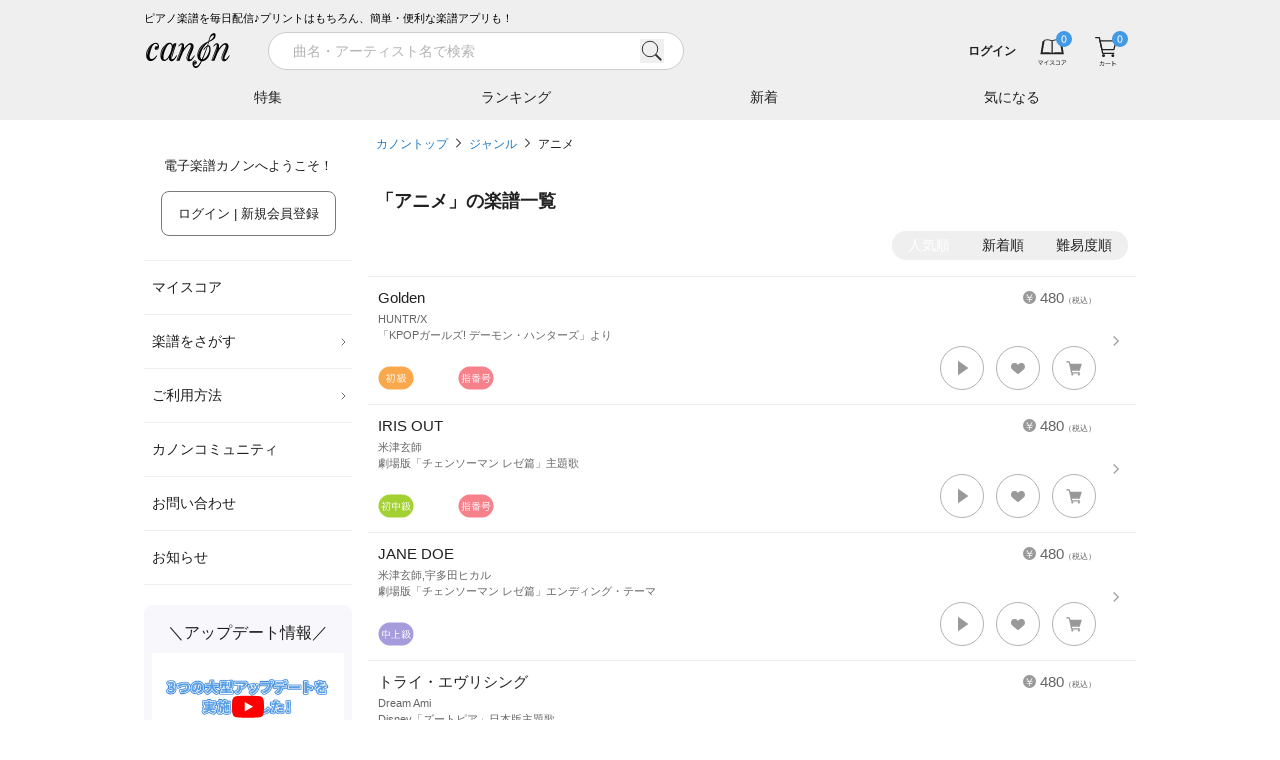

--- FILE ---
content_type: text/html; charset=utf-8
request_url: https://www.canon-score.com/genres/animesong?page=18
body_size: 19568
content:
<!DOCTYPE html><html lang="ja"><head><meta charSet="utf-8" data-next-head=""/><meta name="viewport" content="width=device-width,initial-scale=1.0,user-scalable=no,interactive-widget=resizes-content" data-next-head=""/><title data-next-head="">ジャンル「アニメ」のピアノ楽譜 - 電子楽譜カノン</title><meta name="description" content="ジャンル「アニメ」のピアノ楽譜は1370曲あります。Golden（ソロ / 初級）、IRIS OUT（ソロ / 初中級）、JANE DOE（ソロ / 中上級）他。紙にプリント&amp;楽譜アプリで移調や再生も。無料で試聴できます。" data-next-head=""/><meta property="fb:app_id" content="101420457339731" data-next-head=""/><meta property="og:type" content="article" data-next-head=""/><meta property="og:url" content="https://www.canon-score.com/genres/animesong" data-next-head=""/><meta property="og:title" content="ジャンル「アニメ」のピアノ楽譜 - 電子楽譜カノン" data-next-head=""/><meta property="og:image" content="https://cdn.canon-score.com/fe/img/ogp_190821.png" data-next-head=""/><meta property="og:description" content="ジャンル「アニメ」のピアノ楽譜は1370曲あります。Golden（ソロ / 初級）、IRIS OUT（ソロ / 初中級）、JANE DOE（ソロ / 中上級）他。紙にプリント&amp;楽譜アプリで移調や再生も。無料で試聴できます。" data-next-head=""/><meta name="twitter:card" content="summary" data-next-head=""/><meta name="twitter:site" content="@canon_score" data-next-head=""/><meta name="twitter:title" content="ジャンル「アニメ」のピアノ楽譜 - 電子楽譜カノン" data-next-head=""/><meta name="twitter:description" content="ジャンル「アニメ」のピアノ楽譜は1370曲あります。Golden（ソロ / 初級）、IRIS OUT（ソロ / 初中級）、JANE DOE（ソロ / 中上級）他。紙にプリント&amp;楽譜アプリで移調や再生も。無料で試聴できます。" data-next-head=""/><link rel="canonical" href="https://www.canon-score.com/genres/animesong" data-next-head=""/><meta name="apple-mobile-web-app-title" content="カノン"/><link rel="apple-touch-icon" sizes="192x192" href="/apple-touch-icon.png"/><link rel="icon" href="/favicon.ico"/><link rel="preload" href="/_next/static/css/e60c6dc6c90eea53.css" as="style"/><script type="application/ld+json" data-next-head="">{"@context":"http://schema.org","@type":"BreadcrumbList","itemListElement":[{"@type":"ListItem","position":1,"name":"カノントップ","item":"https://www.canon-score.com/"},{"@type":"ListItem","position":2,"name":"ジャンル","item":"https://www.canon-score.com/genres"},{"@type":"ListItem","position":3,"name":"アニメ","item":"https://www.canon-score.com/genres/animesong/"}]}</script><link rel="stylesheet" href="/_next/static/css/e60c6dc6c90eea53.css" data-n-g=""/><noscript data-n-css=""></noscript><script defer="" noModule="" src="/_next/static/chunks/polyfills-42372ed130431b0a.js"></script><script src="/_next/static/chunks/webpack-ce3140c673c45e1d.js" defer=""></script><script src="/_next/static/chunks/framework-ce757b396f77691a.js" defer=""></script><script src="/_next/static/chunks/main-9e13c342207a0800.js" defer=""></script><script src="/_next/static/chunks/pages/_app-d156749e002f23b6.js" defer=""></script><script src="/_next/static/chunks/4601-c758339f45159d72.js" defer=""></script><script src="/_next/static/chunks/pages/genres/%5Bslug%5D-ff6ef2171125fea3.js" defer=""></script><script src="/_next/static/CPt57NLvJsMgLhW8hMKFM/_buildManifest.js" defer=""></script><script src="/_next/static/CPt57NLvJsMgLhW8hMKFM/_ssgManifest.js" defer=""></script><style id="__jsx-2183883309">input.jsx-2183883309::-webkit-input-placeholder{font-size:14px;}input.jsx-2183883309::-moz-placeholder{font-size:14px;}input.jsx-2183883309:-ms-input-placeholder{font-size:14px;}input.jsx-2183883309::placeholder{font-size:14px;}</style></head><body><script>0</script><link rel="preload" as="image" href="https://cdn.canon-score.com/fe/img/bar_btn_menu.svg"/><link rel="preload" as="image" href="https://cdn.canon-score.com/fe/img/logo_header_brk_88.svg"/><link rel="preload" as="image" href="https://cdn.canon-score.com/fe/img/bar_search_gry.svg"/><link rel="preload" as="image" href="https://cdn.canon-score.com/fe/img/bar_btn_myscore.svg"/><link rel="preload" as="image" href="https://cdn.canon-score.com/fe/img/bar_btn_myscore_hv.svg"/><link rel="preload" as="image" href="https://cdn.canon-score.com/fe/img/badges/header_number_00.svg"/><link rel="preload" as="image" href="https://cdn.canon-score.com/fe/img/bar_mouseover_myscore.svg"/><link rel="preload" as="image" href="https://cdn.canon-score.com/fe/img/bar_btn_cart.svg"/><link rel="preload" as="image" href="https://cdn.canon-score.com/fe/img/bar_btn_cart_hv.svg"/><link rel="preload" as="image" href="https://cdn.canon-score.com/fe/img/bar_mouseover_cart.svg"/><link rel="preload" as="image" href="https://cdn.canon-score.com/fe/img/gmenu_arrow_pc.svg"/><link rel="preload" as="image" href="https://cdn.canon-score.com/fe/img/menu_icon_triangle_blk.svg"/><link rel="preload" as="image" href="https://cdn.canon-score.com/fe/img/gmenu_close.svg"/><link rel="preload" as="image" href="https://cdn.canon-score.com/fe/img/breadcrumbs_arrow.svg"/><link rel="preload" as="image" href="https://cdn.canon-score.com/fe/img/sort_order.svg"/><link rel="preload" as="image" href="https://cdn.canon-score.com/fe/img/score_en.svg"/><link rel="preload" as="image" href="https://cdn.canon-score.com/fe/img/ic36_level02.svg"/><link rel="preload" as="image" href="https://cdn.canon-score.com/fe/img/ic36_finger.svg"/><link rel="preload" as="image" href="https://cdn.canon-score.com/fe/img/score_scorelist_heart_gry1.svg"/><link rel="preload" as="image" href="https://cdn.canon-score.com/fe/img/icon_tooltip_gry.svg"/><link rel="preload" as="image" href="https://cdn.canon-score.com/fe/img/score_scorelist_cart_gry1.svg"/><link rel="preload" as="image" href="https://cdn.canon-score.com/fe/img/ic36_level03.svg"/><link rel="preload" as="image" href="https://cdn.canon-score.com/fe/img/ic36_level05.svg"/><link rel="preload" as="image" href="https://cdn.canon-score.com/fe/img/ic36_level01.svg"/><link rel="preload" as="image" href="https://cdn.canon-score.com/fe/img/ic36_level04.svg"/><link rel="preload" as="image" href="https://cdn.canon-score.com/fe/img/ic36_level06.svg"/><link rel="preload" as="image" href="https://cdn.canon-score.com/fe/img/ic36_playing.svg"/><link rel="preload" as="image" href="https://cdn.canon-score.com/fe/img/ic36_duo.svg"/><link rel="preload" as="image" href="https://cdn.canon-score.com/fe/img/score_icon_new.svg"/><link rel="preload" as="image" href="https://cdn.canon-score.com/fe/img/footer_btn_accordion_open.svg"/><link rel="preload" as="image" href="https://cdn.canon-score.com/fe/img/icon_otherpage_gry.svg"/><link rel="preload" as="image" href="https://cdn.canon-score.com/fe/img/sns_link_line_gry.svg"/><link rel="preload" as="image" href="https://cdn.canon-score.com/fe/img/sns_link_facebook_gry.svg"/><link rel="preload" as="image" href="https://cdn.canon-score.com/fe/img/sns_link_youtube_gry.svg"/><link rel="preload" as="image" href="https://cdn.canon-score.com/fe/img/sns_link_x_gry.svg"/><link rel="preload" as="image" href="https://cdn.canon-score.com/fe/img/sns_link_instagram_gry.svg"/><div id="__next"><div class="break-words text-base text-gray-500"><header id="js-header" class="header fixed z-30 shadow-md inset-x-0 top-0"><div class="bg-gray-120 sm:pt-2.5"><div class="mx-auto max-w-screen-lg"><div class="ml-4 lg:ml-0 text-3xs text-black hidden sm:block">ピアノ楽譜を毎日配信♪プリントはもちろん、簡単・便利な楽譜アプリも！</div><div class="flex h-12.5 items-center bg-gray-120"><a href="#" id="js-sidebar-toggle" class="ml-2 flex-none p-2 lg:hidden"><img src="https://cdn.canon-score.com/fe/img/bar_btn_menu.svg" alt="メニュー" width="24" height="24" class="pointer-events-none"/></a><a class="flex-none" href="/"><img src="https://cdn.canon-score.com/fe/img/logo_header_brk_88.svg" alt="電子楽譜カノン" width="88" height="44" class="ml-0.5 lg:ml-0"/></a><div class="bg-gray-120 absolute -z-1 pt-px transition-transform duration-300 ease-out inset-x-0 bottom-0 transform-translate-y-full-1 lg:transform-none lg:static lg:z-auto lg:ml-7 lg:flex-1 lg:pt-0 lg:transition-none"><div class="lg:hidden"></div><div><div class="lg:transition-width lg:duration-300 lg:ease-in-out lg:w-120"><form class="relative w-full px-4 lg:px-2 lg:py-1.25" action="/scores/search"><div class="flex items-center"><div class="jsx-2183883309 relative flex-1"><input type="search" style="font-family:system-ui" placeholder="曲名・アーティスト名で検索" required="" class="jsx-2183883309 block appearance-none rounded-full bg-white bg-none text-base border border-gray-150 py-1.75 pl-6 pr-12 text-gray-800 placeholder-gray-200 w-full focus:outline-none" value=""/><button type="button" class="jsx-2183883309 -transform-translate-y-1/2 absolute right-5 top-1/2"><img src="https://cdn.canon-score.com/fe/img/bar_search_gry.svg" width="24" height="24" alt="検索" class="jsx-2183883309 inline-block align-top"/></button></div><a href="#" class="group ml-3 h-9 w-9 flex-none p-2 hidden lg:invisible lg:inline-block"><span class="inline-block h-5 w-5 bg-left bg-no-repeat group-hover:bg-right" style="background-image:url(https://cdn.canon-score.com/fe/img/search_btn_close_brk.svg);background-size:200% 100%"></span></a></div></form></div></div><div class="lg:absolute lg:-z-1 lg:bg-gray-120 lg:transition-transform lg:duration-300 lg:ease-out lg:inset-x-0 lg:bottom-0 lg:transform-translate-y-full-1"><div class="hidden lg:block"></div><div class="mx-auto max-w-screen-lg"><ul class="flex"><li class="min-w-0 flex-1 text-center"><a class="group relative block w-full truncate px-px py-3 text-sm text-gray-800 hover:opacity-70" href="/features">特集<span class="absolute w-full transform border-b-2 border-blue-550 transition ease-in-out bottom-0 left-0 scale-x-0 group-focus:scale-x-100 duration-300"></span></a></li><li class="min-w-0 flex-1 text-center"><a class="group relative block w-full truncate px-px py-3 text-sm text-gray-800 hover:opacity-70" href="/ranking">ランキング<span class="absolute w-full transform border-b-2 border-blue-550 transition ease-in-out bottom-0 left-0 scale-x-0 group-focus:scale-x-100 duration-300"></span></a></li><li class="min-w-0 flex-1 text-center"><a class="group relative block w-full truncate px-px py-3 text-sm text-gray-800 hover:opacity-70" href="/new_releases">新着<span class="absolute w-full transform border-b-2 border-blue-550 transition ease-in-out bottom-0 left-0 scale-x-0 group-focus:scale-x-100 duration-300"></span></a></li><li class="min-w-0 flex-1 text-center"><a class="group relative block w-full truncate px-px py-3 text-sm text-gray-800 hover:opacity-70" href="/clips">気になる<span class="absolute w-full transform border-b-2 border-blue-550 transition ease-in-out bottom-0 left-0 scale-x-0 group-focus:scale-x-100 duration-300"></span></a></li></ul></div></div></div><div class="relative flex min-w-0 flex-1 items-center lg:ml-auto lg:flex-none"><div class="group ml-auto min-w-0 max-w-40 flex-1 py-0.5 pl-3 text-right lg:inline-block"><a class="inline-block max-w-full p-2 align-middle text-4xs font-bold text-gray-800 hover:text-gray-400 sm:text-2xs" href="/login"><span class="brak-all block truncate">ログイン</span></a></div><ul class="relative flex flex-none"><li class="group"><a class="group relative block px-3 text-gray-500" href="/my_scores"><img src="https://cdn.canon-score.com/fe/img/bar_btn_myscore.svg" alt="マイスコア" width="32" height="32" class="inline-block group-hover:hidden"/><img src="https://cdn.canon-score.com/fe/img/bar_btn_myscore_hv.svg" alt="マイスコア" width="32" height="32" class="hidden group-hover:inline-block"/><img class="pointer-events-none absolute inline-block rounded-full bg-blue-500 -top-1 right-2" src="https://cdn.canon-score.com/fe/img/badges/header_number_00.svg" alt="0" width="16" height="16"/></a><a href="/my_scores"><div class="z-10 rounded-xl bg-white text-center shadow-lg transform-translate-y-full absolute -bottom-1 right-0 hidden w-68 px-5 pb-9 pt-11 lg:group-hover:block"><img src="https://cdn.canon-score.com/fe/img/bar_mouseover_myscore.svg" width="40" height="40" alt="" class="inline-block"/><div class="text-xs"><div class="mt-4 text-gray-900">購入した楽譜は<br/>マイスコアに保存されます</div></div></div></a></li><li class="group"><a class="group relative block px-3 text-gray-500" href="/cart"><img src="https://cdn.canon-score.com/fe/img/bar_btn_cart.svg" alt="カート" width="32" height="32" class="inline-block group-hover:hidden"/><img src="https://cdn.canon-score.com/fe/img/bar_btn_cart_hv.svg" alt="カート" width="32" height="32" class="hidden group-hover:inline-block"/><img class="pointer-events-none absolute inline-block rounded-full bg-blue-500 -top-1 right-2" src="https://cdn.canon-score.com/fe/img/badges/header_number_00.svg" alt="0" width="16" height="16"/></a><a href="/cart"><div class="z-10 rounded-xl bg-white text-center shadow-lg transform-translate-y-full absolute -bottom-1 right-0 hidden w-68 px-5 pb-9 pt-11 lg:group-hover:block"><img src="https://cdn.canon-score.com/fe/img/bar_mouseover_cart.svg" width="40" height="40" alt="" class="inline-block"/><div class="text-xs"><div class="mt-4 text-gray-900">カートに入れた楽譜が<br/>表示されます</div></div></div></a></li></ul></div></div></div></div></header><div class="mx-auto max-w-screen-lg"><div class="pt-36.5 sm:pt-43 lg:pt-33 lg:flex"><div class="fixed z-40 inset-0 lg:static lg:z-20 lg:flex-none pointer-events-none lg:pointer-events-auto"><div class="absolute bg-black opacity-0 transition-opacity duration-300 inset-0 lg:hidden"></div><div class="absolute flex max-w-full+4 border-l-16 border-white inset-y-0 -left-4 transition-transform duration-300 ease-in-out-elastic lg:static lg:mr-4 lg:block lg:w-52 lg:border-none lg:transition-none -transform-translate-x-full lg:transform-translate-0"><div class="w-80 flex-1 overflow-auto bg-white lg:w-auto lg:overflow-visible"><div class="py-6 text-xs text-gray-900"><p class="text-center">電子楽譜カノンへようこそ！</p><p class="mt-4 text-center"><a class="inline-block max-w-full overflow-hidden rounded-lg border text-center align-middle transition-colors duration-200 ease-out border-blue-500 bg-blue-500 px-4 py-3 text-xs text-white lg:border-gray-400 lg:bg-white lg:text-gray-900 hover:border-blue-500 hover:bg-blue-500 hover:text-white focus:border-blue-500 focus:bg-blue-500 focus:text-white" href="/login">ログイン | 新規会員登録<span class="lg:hidden"> (無料)</span></a></p></div><ul class="px-2 text-sm text-gray-900 lg:px-0"><li class="relative border-b border-gray-120 hover:bg-gray-50 border-t"><a class="block px-2 py-4" href="/my_scores">マイスコア</a></li><li class="relative border-b border-gray-120 hover:bg-gray-50"><a class="relative block py-4 pl-2 pr-4.5" href="#">楽譜をさがす<img class="-transform-translate-y-1/2 absolute right-1 top-1/2" src="https://cdn.canon-score.com/fe/img/gmenu_arrow_pc.svg" width="10" height="10" alt=""/></a><ul class="w-60 rounded-lg bg-white py-3 shadow-md transform-translate-x-full absolute z-40 -top-3 right-2500"><li><a class="block px-8 py-2.5 hover:bg-gray-50" href="/ranking">人気ランキング</a></li><li><a class="block px-8 py-2.5 hover:bg-gray-50" href="/new_releases">新着の楽譜</a></li><li><a class="block px-8 py-2.5 hover:bg-gray-50" href="/features">特集</a></li><li><a href="#" class="block px-8 py-2.5 hover:bg-gray-50">条件でさがす</a></li><li><a class="block px-8 py-2.5 hover:bg-gray-50" href="/genres">音楽ジャンル</a></li><li><a class="block px-8 py-2.5 hover:bg-gray-50" href="/levels">難易度でさがす</a></li><li><a class="block px-8 py-2.5 hover:bg-gray-50" href="/styles">演奏形態でさがす</a></li><li><a class="block px-8 py-2.5 hover:bg-gray-50" href="/upcomings">まもなく配信</a></li><li><a class="block px-8 py-2.5 hover:bg-gray-50" href="/requests/new">配信リクエスト</a></li></ul></li><li class="relative border-b border-gray-120 hover:bg-gray-50"><a class="relative block py-4 pl-2 pr-4.5" href="#">ご利用方法<img class="-transform-translate-y-1/2 absolute right-1 top-1/2" src="https://cdn.canon-score.com/fe/img/gmenu_arrow_pc.svg" width="10" height="10" alt=""/></a><ul class="w-60 rounded-lg bg-white py-3 shadow-md transform-translate-x-full absolute z-40 -top-3 right-2500"><li><a class="block px-8 py-2.5 hover:bg-gray-50" href="/usage">ご利用方法</a></li><li><a class="block px-8 py-2.5 hover:bg-gray-50" href="/plans">お得な月額プラン</a></li><li><a class="block px-8 py-2.5 hover:bg-gray-50" href="/about">はじめてのお客様</a></li><li><a class="block px-8 py-2.5 hover:bg-gray-50" href="/faq">よくあるご質問</a></li><li><a class="block px-8 py-2.5 hover:bg-gray-50" href="/viewer_app">カノン公式楽譜アプリ</a></li><li><a class="block px-8 py-2.5 hover:bg-gray-50" href="/selecting_scores">楽譜選びのポイント</a></li></ul></li><li class="relative border-b border-gray-120 hover:bg-gray-50"><a class="block px-2 py-4" href="/community">カノンコミュニティ</a></li><li class="relative border-b border-gray-120 hover:bg-gray-50"><a class="block px-2 py-4" href="/support">お問い合わせ</a></li><li class="relative border-b border-gray-120 hover:bg-gray-50"><a class="block px-2 py-4" href="/information">お知らせ</a></li></ul><div class="mx-2 mt-5 rounded-lg bg-purple-50 px-2 py-4 lg:mx-0"><div class="text-center text-lg text-gray-900">＼アップデート情報／</div><div class="mt-2"><button class="hover-to-shine relative block w-full pt-9/16"><img src="https://cdn.canon-score.com/fe/img/250806_updates_1280x720.jpg" alt="アプリ更新情報" width="320" height="180" class="absolute h-full w-full object-cover left-0 top-0" loading="lazy"/><img src="https://cdn.canon-score.com/fe/img/str_btn_youtube_play.svg" alt="" width="44" height="32" class="-transform-translate-1/2 absolute w-1/6 left-1/2 top-1/2" loading="lazy"/></button></div></div><div class="mx-2 mt-4 rounded-lg bg-purple-50 px-4 pb-5 pt-4 text-gray-800 lg:mx-0"><div class="text-center text-lg text-gray-900">今日はなんの日？</div><div class="mt-3 text-sm lg:text-2xs">1<!-- -->月<!-- -->25<!-- -->日(<!-- -->日<!-- -->)は</div><div class="mt-0.75 rounded-lg bg-white py-2 text-center text-2lg text-orange-500 lg:text-sm">主婦休みの日</div><div class="mt-3.5 text-sm lg:text-2xs">というわけで、本日の一曲！</div><ul class="mt-1.25"><li class="relative pl-3"><img src="https://cdn.canon-score.com/fe/img/menu_icon_triangle_blk.svg" alt="" width="4" height="8" class="-transform-translate-y-1/2 absolute left-0 top-1/2"/><a class="inline-block py-1.25 text-base text-blue-550 hover:text-blue-450 lg:text-xs" href="/scores/7030">lovin&#x27;</a></li></ul></div><div class="px-5 pb-8 lg:px-2"><a class="hover-to-shine mt-8 block overflow-hidden rounded-lg lg:mt-5" href="/annual_ranking/2025"><img src="https://cdn.canon-score.com/fe/img/bn_side_grandprix2025.jpg" alt="最も演奏された楽曲グランプリ2025" width="424" height="190" loading="lazy"/></a><a class="hover-to-shine mt-8 block overflow-hidden rounded-lg lg:mt-5" href="/plans"><img src="https://cdn.canon-score.com/fe/img/bn_side_monthly.jpg" alt="1曲あたり140円 たくさん購入する方は月額プランが断然お得！" width="424" height="190" loading="lazy"/></a><a class="hover-to-shine mt-8 block overflow-hidden rounded-lg lg:mt-5" href="/viewer_app"><img src="https://cdn.canon-score.com/fe/img/bn_side_app.jpg" alt="カノン公式楽譜アプリ" width="424" height="190" loading="lazy"/></a><a class="hover-to-shine mt-8 block overflow-hidden rounded-lg lg:mt-5" href="/selecting_scores"><img src="https://cdn.canon-score.com/fe/img/bn_side_point.jpg" alt="楽譜えらびのポイント" width="424" height="190" loading="lazy"/></a><a class="hover-to-shine mt-8 block overflow-hidden rounded-lg lg:mt-5" href="/promotion_posting_videos"><img src="https://cdn.canon-score.com/fe/img/bn_side_posting.jpg" alt="演奏動画をカノンに投稿しよう！" width="424" height="190" loading="lazy"/></a><a target="_blank" rel="noopener" href="https://www.funtap.co.jp/recruit" class="hover-to-shine mt-8 block overflow-hidden rounded-lg lg:mt-5"><img src="https://cdn.canon-score.com/fe/img/bn_side_recruit_2027.png" alt="RECRUIT 2027 自分と、だれかをハッピーに。" width="424" height="190" loading="lazy"/></a></div></div><div class="flex-none lg:hidden invisible"><a class="m-2 inline-block" href="#"><img src="https://cdn.canon-score.com/fe/img/gmenu_close.svg" width="32" height="32" alt="とじる"/></a></div></div></div><div class="min-h-100 px-2 pb-3 lg:flex-1" style="min-width:1em"><ol class="mb-8 text-2xs leading-loose"><li class="inline"><a class="text-blue-550 focus:underline hover:underline" href="/">カノントップ</a><img class="mx-2 inline-block align-baseline" src="https://cdn.canon-score.com/fe/img/breadcrumbs_arrow.svg" width="5" height="10" alt="&gt;"/></li><li class="inline"><a class="text-blue-550 focus:underline hover:underline" href="/genres">ジャンル</a><img class="mx-2 inline-block align-baseline" src="https://cdn.canon-score.com/fe/img/breadcrumbs_arrow.svg" width="5" height="10" alt="&gt;"/></li><li class="inline"><a class="text-gray-800 focus:underline hover:underline" href="/genres/animesong">アニメ</a></li></ol><h1 class="text-xl font-bold text-gray-800 mb-4">「<!-- -->アニメ<!-- -->」の楽譜一覧</h1><div class="my-4 flex items-center justify-end"><div class="relative flex-none rounded-2xl bg-gray-120 transition-transform duration-150 ease-in-out translate-x-14" style="padding:2px"><span class="absolute inline-block rounded-2xl bg-blue-500 transform-transition duration-150 ease-in-out invisible" style="transform:translateX(undefinedpx)"></span><ul class="flex items-center"><li class="flex-none"><a href="/genres/animesong" class="relative inline-block px-3.5 py-0.5 text-sm transition-colors duration-150 ease-in-out cursor-default text-white">人気順</a></li><li class="flex-none ml-1"><a href="/genres/animesong?sort_by=release_date" class="relative inline-block px-3.5 py-0.5 text-sm transition-colors duration-150 ease-in-out text-gray-800 hover:text-gray-300">新着順</a></li><li class="flex-none ml-1"><a href="/genres/animesong?sort_by=level" class="relative inline-block px-3.5 py-0.5 text-sm transition-colors duration-150 ease-in-out text-gray-800 hover:text-gray-300">難易度順</a></li></ul></div><a href="/genres/animesong" class="relative ml-2 flex-none rounded-full border border-blue-500 px-4 py-1.5 transition-opacity duration-150 ease-in-out  pointer-events-none -z-1 opacity-0"><img src="https://cdn.canon-score.com/fe/img/sort_order.svg" alt="入れ替え" width="14" height="14"/></a></div><ul class="borderedList -mx-2"><li class="group relative"><span class="absolute block h-3.5 w-2 -translate-y-1/2 bg-left bg-no-repeat right-4 top-1/2 group-hover:bg-right" style="background-image:url(https://cdn.canon-score.com/fe/img/score_arrow.svg);background-size:200% 100%"></span><a class="score p-2.5 pr-10" href="/scores/9654"><div class="score__body break-all"><span class="score__price"><img src="https://cdn.canon-score.com/fe/img/score_en.svg" width="13" height="13" alt="¥"/>480<span style="font-size:8px">（税込）</span></span><div class="score__title">Golden</div><div class="score__artist">HUNTR/X</div><div class="score__tieup">「KPOPガールズ! デーモン・ハンターズ」より</div></div><div class="flex flex-wrap-reverse justify-end pb-1 pt-0.75"><div class="mt-auto flex flex-wrap items-center mr-auto pt-0.75 flex-none"><span class="mr-1 inline-block w-9 flex-none"><img src="https://cdn.canon-score.com/fe/img/ic36_level02.svg" alt="初級" width="36" height="24"/></span><span class="mr-1 inline-block w-9 flex-none"></span><span class="mr-1 inline-block w-9 flex-none"><img src="https://cdn.canon-score.com/fe/img/ic36_finger.svg" alt="指番号" width="36" height="24"/></span></div><div class="flex flex-none items-center"><span class="group relative inline-block h-11 w-11 cursor-pointer rounded-full border-0.5 border-gray-200 bg-white focus-visible:shadow-button hover:shadow-button" role="button" aria-label="試聴する"><span class="absolute inline-block h-4.5 w-4.5 -translate-x-1/2 -translate-y-1/2 transform left-1/2 top-1/2 bg-cover bg-left bg-no-repeat group-focus-visible:bg-right group-hover:bg-right" style="background-image:url(https://cdn.canon-score.com/fe/img/score_listening.svg)"></span></span><span class="relative inline-block h-11 w-11 border-0.5 border-gray-200 ml-3 cursor-pointer rounded-full bg-white hover:shadow-button group-button" role="button" aria-label="気になる！"><img src="https://cdn.canon-score.com/fe/img/score_scorelist_heart_gry1.svg" alt="" width="18" height="18" class="absolute -translate-x-1/2 -translate-y-1/2 left-1/2 top-1/2"/><span class="pointer-events-none absolute -translate-x-1/2 -translate-y-full -top-3 left-1/2 whitespace-nowrap rounded bg-gray-550 py-1.25 pl-3 pr-2 text-center text-2xs text-white hidden">気になる！<span class="absolute -translate-x-1/2 translate-y-full bottom-0 left-1/2"><img src="https://cdn.canon-score.com/fe/img/icon_tooltip_gry.svg" alt="" width="10" height="8"/></span></span></span><span class="relative inline-block h-11 w-11 border-0.5 border-gray-200 ml-3 cursor-pointer rounded-full bg-white hover:shadow-button group-button" role="button" aria-label="カート"><img src="https://cdn.canon-score.com/fe/img/score_scorelist_cart_gry1.svg" alt="" width="18" height="18" class="absolute -translate-x-1/2 -translate-y-1/2 left-1/2 top-1/2"/></span></div></div></a></li><li class="group relative"><span class="absolute block h-3.5 w-2 -translate-y-1/2 bg-left bg-no-repeat right-4 top-1/2 group-hover:bg-right" style="background-image:url(https://cdn.canon-score.com/fe/img/score_arrow.svg);background-size:200% 100%"></span><a class="score p-2.5 pr-10" href="/scores/9391"><div class="score__body break-all"><span class="score__price"><img src="https://cdn.canon-score.com/fe/img/score_en.svg" width="13" height="13" alt="¥"/>480<span style="font-size:8px">（税込）</span></span><div class="score__title">IRIS OUT</div><div class="score__artist">米津玄師</div><div class="score__tieup">劇場版「チェンソーマン レゼ篇」主題歌</div></div><div class="flex flex-wrap-reverse justify-end pb-1 pt-0.75"><div class="mt-auto flex flex-wrap items-center mr-auto pt-0.75 flex-none"><span class="mr-1 inline-block w-9 flex-none"><img src="https://cdn.canon-score.com/fe/img/ic36_level03.svg" alt="初中級" width="36" height="24"/></span><span class="mr-1 inline-block w-9 flex-none"></span><span class="mr-1 inline-block w-9 flex-none"><img src="https://cdn.canon-score.com/fe/img/ic36_finger.svg" alt="指番号" width="36" height="24"/></span></div><div class="flex flex-none items-center"><span class="group relative inline-block h-11 w-11 cursor-pointer rounded-full border-0.5 border-gray-200 bg-white focus-visible:shadow-button hover:shadow-button" role="button" aria-label="試聴する"><span class="absolute inline-block h-4.5 w-4.5 -translate-x-1/2 -translate-y-1/2 transform left-1/2 top-1/2 bg-cover bg-left bg-no-repeat group-focus-visible:bg-right group-hover:bg-right" style="background-image:url(https://cdn.canon-score.com/fe/img/score_listening.svg)"></span></span><span class="relative inline-block h-11 w-11 border-0.5 border-gray-200 ml-3 cursor-pointer rounded-full bg-white hover:shadow-button group-button" role="button" aria-label="気になる！"><img src="https://cdn.canon-score.com/fe/img/score_scorelist_heart_gry1.svg" alt="" width="18" height="18" class="absolute -translate-x-1/2 -translate-y-1/2 left-1/2 top-1/2"/><span class="pointer-events-none absolute -translate-x-1/2 -translate-y-full -top-3 left-1/2 whitespace-nowrap rounded bg-gray-550 py-1.25 pl-3 pr-2 text-center text-2xs text-white hidden">気になる！<span class="absolute -translate-x-1/2 translate-y-full bottom-0 left-1/2"><img src="https://cdn.canon-score.com/fe/img/icon_tooltip_gry.svg" alt="" width="10" height="8"/></span></span></span><span class="relative inline-block h-11 w-11 border-0.5 border-gray-200 ml-3 cursor-pointer rounded-full bg-white hover:shadow-button group-button" role="button" aria-label="カート"><img src="https://cdn.canon-score.com/fe/img/score_scorelist_cart_gry1.svg" alt="" width="18" height="18" class="absolute -translate-x-1/2 -translate-y-1/2 left-1/2 top-1/2"/></span></div></div></a></li><li class="group relative"><span class="absolute block h-3.5 w-2 -translate-y-1/2 bg-left bg-no-repeat right-4 top-1/2 group-hover:bg-right" style="background-image:url(https://cdn.canon-score.com/fe/img/score_arrow.svg);background-size:200% 100%"></span><a class="score p-2.5 pr-10" href="/scores/9409"><div class="score__body break-all"><span class="score__price"><img src="https://cdn.canon-score.com/fe/img/score_en.svg" width="13" height="13" alt="¥"/>480<span style="font-size:8px">（税込）</span></span><div class="score__title">JANE DOE</div><div class="score__artist">米津玄師,宇多田ヒカル</div><div class="score__tieup">劇場版「チェンソーマン レゼ篇」エンディング・テーマ</div></div><div class="flex flex-wrap-reverse justify-end pb-1 pt-0.75"><div class="mt-auto flex flex-wrap items-center mr-auto pt-0.75 flex-none"><span class="mr-1 inline-block w-9 flex-none"><img src="https://cdn.canon-score.com/fe/img/ic36_level05.svg" alt="中上級" width="36" height="24"/></span><span class="mr-1 inline-block w-9 flex-none"></span><span class="mr-1 inline-block w-9 flex-none"></span></div><div class="flex flex-none items-center"><span class="group relative inline-block h-11 w-11 cursor-pointer rounded-full border-0.5 border-gray-200 bg-white focus-visible:shadow-button hover:shadow-button" role="button" aria-label="試聴する"><span class="absolute inline-block h-4.5 w-4.5 -translate-x-1/2 -translate-y-1/2 transform left-1/2 top-1/2 bg-cover bg-left bg-no-repeat group-focus-visible:bg-right group-hover:bg-right" style="background-image:url(https://cdn.canon-score.com/fe/img/score_listening.svg)"></span></span><span class="relative inline-block h-11 w-11 border-0.5 border-gray-200 ml-3 cursor-pointer rounded-full bg-white hover:shadow-button group-button" role="button" aria-label="気になる！"><img src="https://cdn.canon-score.com/fe/img/score_scorelist_heart_gry1.svg" alt="" width="18" height="18" class="absolute -translate-x-1/2 -translate-y-1/2 left-1/2 top-1/2"/><span class="pointer-events-none absolute -translate-x-1/2 -translate-y-full -top-3 left-1/2 whitespace-nowrap rounded bg-gray-550 py-1.25 pl-3 pr-2 text-center text-2xs text-white hidden">気になる！<span class="absolute -translate-x-1/2 translate-y-full bottom-0 left-1/2"><img src="https://cdn.canon-score.com/fe/img/icon_tooltip_gry.svg" alt="" width="10" height="8"/></span></span></span><span class="relative inline-block h-11 w-11 border-0.5 border-gray-200 ml-3 cursor-pointer rounded-full bg-white hover:shadow-button group-button" role="button" aria-label="カート"><img src="https://cdn.canon-score.com/fe/img/score_scorelist_cart_gry1.svg" alt="" width="18" height="18" class="absolute -translate-x-1/2 -translate-y-1/2 left-1/2 top-1/2"/></span></div></div></a></li><li class="group relative"><span class="absolute block h-3.5 w-2 -translate-y-1/2 bg-left bg-no-repeat right-4 top-1/2 group-hover:bg-right" style="background-image:url(https://cdn.canon-score.com/fe/img/score_arrow.svg);background-size:200% 100%"></span><a class="score p-2.5 pr-10" href="/scores/1601"><div class="score__body break-all"><span class="score__price"><img src="https://cdn.canon-score.com/fe/img/score_en.svg" width="13" height="13" alt="¥"/>480<span style="font-size:8px">（税込）</span></span><div class="score__title">トライ・エヴリシング</div><div class="score__artist">Dream Ami</div><div class="score__tieup">Disney「ズートピア」日本版主題歌</div></div><div class="flex flex-wrap-reverse justify-end pb-1 pt-0.75"><div class="mt-auto flex flex-wrap items-center mr-auto pt-0.75 flex-none"><span class="mr-1 inline-block w-9 flex-none"><img src="https://cdn.canon-score.com/fe/img/ic36_level03.svg" alt="初中級" width="36" height="24"/></span><span class="mr-1 inline-block w-9 flex-none"></span><span class="mr-1 inline-block w-9 flex-none"></span></div><div class="flex flex-none items-center"><span class="group relative inline-block h-11 w-11 cursor-pointer rounded-full border-0.5 border-gray-200 bg-white focus-visible:shadow-button hover:shadow-button" role="button" aria-label="試聴する"><span class="absolute inline-block h-4.5 w-4.5 -translate-x-1/2 -translate-y-1/2 transform left-1/2 top-1/2 bg-cover bg-left bg-no-repeat group-focus-visible:bg-right group-hover:bg-right" style="background-image:url(https://cdn.canon-score.com/fe/img/score_listening.svg)"></span></span><span class="relative inline-block h-11 w-11 border-0.5 border-gray-200 ml-3 cursor-pointer rounded-full bg-white hover:shadow-button group-button" role="button" aria-label="気になる！"><img src="https://cdn.canon-score.com/fe/img/score_scorelist_heart_gry1.svg" alt="" width="18" height="18" class="absolute -translate-x-1/2 -translate-y-1/2 left-1/2 top-1/2"/><span class="pointer-events-none absolute -translate-x-1/2 -translate-y-full -top-3 left-1/2 whitespace-nowrap rounded bg-gray-550 py-1.25 pl-3 pr-2 text-center text-2xs text-white hidden">気になる！<span class="absolute -translate-x-1/2 translate-y-full bottom-0 left-1/2"><img src="https://cdn.canon-score.com/fe/img/icon_tooltip_gry.svg" alt="" width="10" height="8"/></span></span></span><span class="relative inline-block h-11 w-11 border-0.5 border-gray-200 ml-3 cursor-pointer rounded-full bg-white hover:shadow-button group-button" role="button" aria-label="カート"><img src="https://cdn.canon-score.com/fe/img/score_scorelist_cart_gry1.svg" alt="" width="18" height="18" class="absolute -translate-x-1/2 -translate-y-1/2 left-1/2 top-1/2"/></span></div></div></a></li><li class="group relative"><span class="absolute block h-3.5 w-2 -translate-y-1/2 bg-left bg-no-repeat right-4 top-1/2 group-hover:bg-right" style="background-image:url(https://cdn.canon-score.com/fe/img/score_arrow.svg);background-size:200% 100%"></span><a class="score p-2.5 pr-10" href="/scores/1602"><div class="score__body break-all"><span class="score__price"><img src="https://cdn.canon-score.com/fe/img/score_en.svg" width="13" height="13" alt="¥"/>360<span style="font-size:8px">（税込）</span></span><div class="score__title">トライ・エヴリシング</div><div class="score__artist">Dream Ami</div><div class="score__tieup">Disney「ズートピア」日本版主題歌</div></div><div class="flex flex-wrap-reverse justify-end pb-1 pt-0.75"><div class="mt-auto flex flex-wrap items-center mr-auto pt-0.75 flex-none"><span class="mr-1 inline-block w-9 flex-none"><img src="https://cdn.canon-score.com/fe/img/ic36_level01.svg" alt="入門" width="36" height="24"/></span><span class="mr-1 inline-block w-9 flex-none"></span><span class="mr-1 inline-block w-9 flex-none"><img src="https://cdn.canon-score.com/fe/img/ic36_finger.svg" alt="指番号" width="36" height="24"/></span></div><div class="flex flex-none items-center"><span class="group relative inline-block h-11 w-11 cursor-pointer rounded-full border-0.5 border-gray-200 bg-white focus-visible:shadow-button hover:shadow-button" role="button" aria-label="試聴する"><span class="absolute inline-block h-4.5 w-4.5 -translate-x-1/2 -translate-y-1/2 transform left-1/2 top-1/2 bg-cover bg-left bg-no-repeat group-focus-visible:bg-right group-hover:bg-right" style="background-image:url(https://cdn.canon-score.com/fe/img/score_listening.svg)"></span></span><span class="relative inline-block h-11 w-11 border-0.5 border-gray-200 ml-3 cursor-pointer rounded-full bg-white hover:shadow-button group-button" role="button" aria-label="気になる！"><img src="https://cdn.canon-score.com/fe/img/score_scorelist_heart_gry1.svg" alt="" width="18" height="18" class="absolute -translate-x-1/2 -translate-y-1/2 left-1/2 top-1/2"/><span class="pointer-events-none absolute -translate-x-1/2 -translate-y-full -top-3 left-1/2 whitespace-nowrap rounded bg-gray-550 py-1.25 pl-3 pr-2 text-center text-2xs text-white hidden">気になる！<span class="absolute -translate-x-1/2 translate-y-full bottom-0 left-1/2"><img src="https://cdn.canon-score.com/fe/img/icon_tooltip_gry.svg" alt="" width="10" height="8"/></span></span></span><span class="relative inline-block h-11 w-11 border-0.5 border-gray-200 ml-3 cursor-pointer rounded-full bg-white hover:shadow-button group-button" role="button" aria-label="カート"><img src="https://cdn.canon-score.com/fe/img/score_scorelist_cart_gry1.svg" alt="" width="18" height="18" class="absolute -translate-x-1/2 -translate-y-1/2 left-1/2 top-1/2"/></span></div></div></a></li><li class="group relative"><span class="absolute block h-3.5 w-2 -translate-y-1/2 bg-left bg-no-repeat right-4 top-1/2 group-hover:bg-right" style="background-image:url(https://cdn.canon-score.com/fe/img/score_arrow.svg);background-size:200% 100%"></span><a class="score p-2.5 pr-10" href="/scores/9670"><div class="score__body break-all"><span class="score__price"><img src="https://cdn.canon-score.com/fe/img/score_en.svg" width="13" height="13" alt="¥"/>360<span style="font-size:8px">（税込）</span></span><div class="score__title">猗窩座の愛のテーマ</div><div class="score__artist">椎名豪</div><div class="score__tieup">劇場版「鬼滅の刃」無限城編 第一章 猗窩座再来より</div></div><div class="flex flex-wrap-reverse justify-end pb-1 pt-0.75"><div class="mt-auto flex flex-wrap items-center mr-auto pt-0.75 flex-none"><span class="mr-1 inline-block w-9 flex-none"><img src="https://cdn.canon-score.com/fe/img/ic36_level04.svg" alt="中級" width="36" height="24"/></span><span class="mr-1 inline-block w-9 flex-none"></span><span class="mr-1 inline-block w-9 flex-none"><img src="https://cdn.canon-score.com/fe/img/ic36_finger.svg" alt="指番号" width="36" height="24"/></span></div><div class="flex flex-none items-center"><span class="group relative inline-block h-11 w-11 cursor-pointer rounded-full border-0.5 border-gray-200 bg-white focus-visible:shadow-button hover:shadow-button" role="button" aria-label="試聴する"><span class="absolute inline-block h-4.5 w-4.5 -translate-x-1/2 -translate-y-1/2 transform left-1/2 top-1/2 bg-cover bg-left bg-no-repeat group-focus-visible:bg-right group-hover:bg-right" style="background-image:url(https://cdn.canon-score.com/fe/img/score_listening.svg)"></span></span><span class="relative inline-block h-11 w-11 border-0.5 border-gray-200 ml-3 cursor-pointer rounded-full bg-white hover:shadow-button group-button" role="button" aria-label="気になる！"><img src="https://cdn.canon-score.com/fe/img/score_scorelist_heart_gry1.svg" alt="" width="18" height="18" class="absolute -translate-x-1/2 -translate-y-1/2 left-1/2 top-1/2"/><span class="pointer-events-none absolute -translate-x-1/2 -translate-y-full -top-3 left-1/2 whitespace-nowrap rounded bg-gray-550 py-1.25 pl-3 pr-2 text-center text-2xs text-white hidden">気になる！<span class="absolute -translate-x-1/2 translate-y-full bottom-0 left-1/2"><img src="https://cdn.canon-score.com/fe/img/icon_tooltip_gry.svg" alt="" width="10" height="8"/></span></span></span><span class="relative inline-block h-11 w-11 border-0.5 border-gray-200 ml-3 cursor-pointer rounded-full bg-white hover:shadow-button group-button" role="button" aria-label="カート"><img src="https://cdn.canon-score.com/fe/img/score_scorelist_cart_gry1.svg" alt="" width="18" height="18" class="absolute -translate-x-1/2 -translate-y-1/2 left-1/2 top-1/2"/></span></div></div></a></li><li class="group relative"><span class="absolute block h-3.5 w-2 -translate-y-1/2 bg-left bg-no-repeat right-4 top-1/2 group-hover:bg-right" style="background-image:url(https://cdn.canon-score.com/fe/img/score_arrow.svg);background-size:200% 100%"></span><a class="score p-2.5 pr-10" href="/scores/3669"><div class="score__body break-all"><span class="score__price"><img src="https://cdn.canon-score.com/fe/img/score_en.svg" width="13" height="13" alt="¥"/>240<span style="font-size:8px">（税込）</span></span><div class="score__title">世界がひとつになるまで</div><div class="score__artist">忍たまファミリー</div><div class="score__tieup">アニメ「忍たま乱太郎」より</div></div><div class="flex flex-wrap-reverse justify-end pb-1 pt-0.75"><div class="mt-auto flex flex-wrap items-center mr-auto pt-0.75 flex-none"><span class="mr-1 inline-block w-9 flex-none"><img src="https://cdn.canon-score.com/fe/img/ic36_level02.svg" alt="初級" width="36" height="24"/></span><span class="mr-1 inline-block w-9 flex-none"></span><span class="mr-1 inline-block w-9 flex-none"><img src="https://cdn.canon-score.com/fe/img/ic36_finger.svg" alt="指番号" width="36" height="24"/></span></div><div class="flex flex-none items-center"><span class="group relative inline-block h-11 w-11 cursor-pointer rounded-full border-0.5 border-gray-200 bg-white focus-visible:shadow-button hover:shadow-button" role="button" aria-label="試聴する"><span class="absolute inline-block h-4.5 w-4.5 -translate-x-1/2 -translate-y-1/2 transform left-1/2 top-1/2 bg-cover bg-left bg-no-repeat group-focus-visible:bg-right group-hover:bg-right" style="background-image:url(https://cdn.canon-score.com/fe/img/score_listening.svg)"></span></span><span class="relative inline-block h-11 w-11 border-0.5 border-gray-200 ml-3 cursor-pointer rounded-full bg-white hover:shadow-button group-button" role="button" aria-label="気になる！"><img src="https://cdn.canon-score.com/fe/img/score_scorelist_heart_gry1.svg" alt="" width="18" height="18" class="absolute -translate-x-1/2 -translate-y-1/2 left-1/2 top-1/2"/><span class="pointer-events-none absolute -translate-x-1/2 -translate-y-full -top-3 left-1/2 whitespace-nowrap rounded bg-gray-550 py-1.25 pl-3 pr-2 text-center text-2xs text-white hidden">気になる！<span class="absolute -translate-x-1/2 translate-y-full bottom-0 left-1/2"><img src="https://cdn.canon-score.com/fe/img/icon_tooltip_gry.svg" alt="" width="10" height="8"/></span></span></span><span class="relative inline-block h-11 w-11 border-0.5 border-gray-200 ml-3 cursor-pointer rounded-full bg-white hover:shadow-button group-button" role="button" aria-label="カート"><img src="https://cdn.canon-score.com/fe/img/score_scorelist_cart_gry1.svg" alt="" width="18" height="18" class="absolute -translate-x-1/2 -translate-y-1/2 left-1/2 top-1/2"/></span></div></div></a></li><li class="group relative"><span class="absolute block h-3.5 w-2 -translate-y-1/2 bg-left bg-no-repeat right-4 top-1/2 group-hover:bg-right" style="background-image:url(https://cdn.canon-score.com/fe/img/score_arrow.svg);background-size:200% 100%"></span><a class="score p-2.5 pr-10" href="/scores/8722"><div class="score__body break-all"><span class="score__price"><img src="https://cdn.canon-score.com/fe/img/score_en.svg" width="13" height="13" alt="¥"/>480<span style="font-size:8px">（税込）</span></span><div class="score__title">シルエット</div><div class="score__artist">KANA-BOON</div><div class="score__tieup">アニメ「NARUTO -ナルト- 疾風伝」より</div></div><div class="flex flex-wrap-reverse justify-end pb-1 pt-0.75"><div class="mt-auto flex flex-wrap items-center mr-auto pt-0.75 flex-none"><span class="mr-1 inline-block w-9 flex-none"><img src="https://cdn.canon-score.com/fe/img/ic36_level04.svg" alt="中級" width="36" height="24"/></span><span class="mr-1 inline-block w-9 flex-none"></span><span class="mr-1 inline-block w-9 flex-none"></span></div><div class="flex flex-none items-center"><span class="group relative inline-block h-11 w-11 cursor-pointer rounded-full border-0.5 border-gray-200 bg-white focus-visible:shadow-button hover:shadow-button" role="button" aria-label="試聴する"><span class="absolute inline-block h-4.5 w-4.5 -translate-x-1/2 -translate-y-1/2 transform left-1/2 top-1/2 bg-cover bg-left bg-no-repeat group-focus-visible:bg-right group-hover:bg-right" style="background-image:url(https://cdn.canon-score.com/fe/img/score_listening.svg)"></span></span><span class="relative inline-block h-11 w-11 border-0.5 border-gray-200 ml-3 cursor-pointer rounded-full bg-white hover:shadow-button group-button" role="button" aria-label="気になる！"><img src="https://cdn.canon-score.com/fe/img/score_scorelist_heart_gry1.svg" alt="" width="18" height="18" class="absolute -translate-x-1/2 -translate-y-1/2 left-1/2 top-1/2"/><span class="pointer-events-none absolute -translate-x-1/2 -translate-y-full -top-3 left-1/2 whitespace-nowrap rounded bg-gray-550 py-1.25 pl-3 pr-2 text-center text-2xs text-white hidden">気になる！<span class="absolute -translate-x-1/2 translate-y-full bottom-0 left-1/2"><img src="https://cdn.canon-score.com/fe/img/icon_tooltip_gry.svg" alt="" width="10" height="8"/></span></span></span><span class="relative inline-block h-11 w-11 border-0.5 border-gray-200 ml-3 cursor-pointer rounded-full bg-white hover:shadow-button group-button" role="button" aria-label="カート"><img src="https://cdn.canon-score.com/fe/img/score_scorelist_cart_gry1.svg" alt="" width="18" height="18" class="absolute -translate-x-1/2 -translate-y-1/2 left-1/2 top-1/2"/></span></div></div></a></li><li class="group relative"><span class="absolute block h-3.5 w-2 -translate-y-1/2 bg-left bg-no-repeat right-4 top-1/2 group-hover:bg-right" style="background-image:url(https://cdn.canon-score.com/fe/img/score_arrow.svg);background-size:200% 100%"></span><a class="score p-2.5 pr-10" href="/scores/1214"><div class="score__body break-all"><span class="score__price"><img src="https://cdn.canon-score.com/fe/img/score_en.svg" width="13" height="13" alt="¥"/>240<span style="font-size:8px">（税込）</span></span><div class="score__title">「名探偵コナン」メインテーマ</div><div class="score__artist">大野克夫バンド </div><div class="score__tieup">アニメ「名探偵コナン」より</div></div><div class="flex flex-wrap-reverse justify-end pb-1 pt-0.75"><div class="mt-auto flex flex-wrap items-center mr-auto pt-0.75 flex-none"><span class="mr-1 inline-block w-9 flex-none"><img src="https://cdn.canon-score.com/fe/img/ic36_level02.svg" alt="初級" width="36" height="24"/></span><span class="mr-1 inline-block w-9 flex-none"></span><span class="mr-1 inline-block w-9 flex-none"><img src="https://cdn.canon-score.com/fe/img/ic36_finger.svg" alt="指番号" width="36" height="24"/></span></div><div class="flex flex-none items-center"><span class="group relative inline-block h-11 w-11 cursor-pointer rounded-full border-0.5 border-gray-200 bg-white focus-visible:shadow-button hover:shadow-button" role="button" aria-label="試聴する"><span class="absolute inline-block h-4.5 w-4.5 -translate-x-1/2 -translate-y-1/2 transform left-1/2 top-1/2 bg-cover bg-left bg-no-repeat group-focus-visible:bg-right group-hover:bg-right" style="background-image:url(https://cdn.canon-score.com/fe/img/score_listening.svg)"></span></span><span class="relative inline-block h-11 w-11 border-0.5 border-gray-200 ml-3 cursor-pointer rounded-full bg-white hover:shadow-button group-button" role="button" aria-label="気になる！"><img src="https://cdn.canon-score.com/fe/img/score_scorelist_heart_gry1.svg" alt="" width="18" height="18" class="absolute -translate-x-1/2 -translate-y-1/2 left-1/2 top-1/2"/><span class="pointer-events-none absolute -translate-x-1/2 -translate-y-full -top-3 left-1/2 whitespace-nowrap rounded bg-gray-550 py-1.25 pl-3 pr-2 text-center text-2xs text-white hidden">気になる！<span class="absolute -translate-x-1/2 translate-y-full bottom-0 left-1/2"><img src="https://cdn.canon-score.com/fe/img/icon_tooltip_gry.svg" alt="" width="10" height="8"/></span></span></span><span class="relative inline-block h-11 w-11 border-0.5 border-gray-200 ml-3 cursor-pointer rounded-full bg-white hover:shadow-button group-button" role="button" aria-label="カート"><img src="https://cdn.canon-score.com/fe/img/score_scorelist_cart_gry1.svg" alt="" width="18" height="18" class="absolute -translate-x-1/2 -translate-y-1/2 left-1/2 top-1/2"/></span></div></div></a></li><li class="group relative"><span class="absolute block h-3.5 w-2 -translate-y-1/2 bg-left bg-no-repeat right-4 top-1/2 group-hover:bg-right" style="background-image:url(https://cdn.canon-score.com/fe/img/score_arrow.svg);background-size:200% 100%"></span><a class="score p-2.5 pr-10" href="/scores/9653"><div class="score__body break-all"><span class="score__price"><img src="https://cdn.canon-score.com/fe/img/score_en.svg" width="13" height="13" alt="¥"/>480<span style="font-size:8px">（税込）</span></span><div class="score__title">Golden</div><div class="score__artist">HUNTR/X</div><div class="score__tieup">「KPOPガールズ! デーモン・ハンターズ」より</div></div><div class="flex flex-wrap-reverse justify-end pb-1 pt-0.75"><div class="mt-auto flex flex-wrap items-center mr-auto pt-0.75 flex-none"><span class="mr-1 inline-block w-9 flex-none"><img src="https://cdn.canon-score.com/fe/img/ic36_level04.svg" alt="中級" width="36" height="24"/></span><span class="mr-1 inline-block w-9 flex-none"></span><span class="mr-1 inline-block w-9 flex-none"><img src="https://cdn.canon-score.com/fe/img/ic36_finger.svg" alt="指番号" width="36" height="24"/></span></div><div class="flex flex-none items-center"><span class="group relative inline-block h-11 w-11 cursor-pointer rounded-full border-0.5 border-gray-200 bg-white focus-visible:shadow-button hover:shadow-button" role="button" aria-label="試聴する"><span class="absolute inline-block h-4.5 w-4.5 -translate-x-1/2 -translate-y-1/2 transform left-1/2 top-1/2 bg-cover bg-left bg-no-repeat group-focus-visible:bg-right group-hover:bg-right" style="background-image:url(https://cdn.canon-score.com/fe/img/score_listening.svg)"></span></span><span class="relative inline-block h-11 w-11 border-0.5 border-gray-200 ml-3 cursor-pointer rounded-full bg-white hover:shadow-button group-button" role="button" aria-label="気になる！"><img src="https://cdn.canon-score.com/fe/img/score_scorelist_heart_gry1.svg" alt="" width="18" height="18" class="absolute -translate-x-1/2 -translate-y-1/2 left-1/2 top-1/2"/><span class="pointer-events-none absolute -translate-x-1/2 -translate-y-full -top-3 left-1/2 whitespace-nowrap rounded bg-gray-550 py-1.25 pl-3 pr-2 text-center text-2xs text-white hidden">気になる！<span class="absolute -translate-x-1/2 translate-y-full bottom-0 left-1/2"><img src="https://cdn.canon-score.com/fe/img/icon_tooltip_gry.svg" alt="" width="10" height="8"/></span></span></span><span class="relative inline-block h-11 w-11 border-0.5 border-gray-200 ml-3 cursor-pointer rounded-full bg-white hover:shadow-button group-button" role="button" aria-label="カート"><img src="https://cdn.canon-score.com/fe/img/score_scorelist_cart_gry1.svg" alt="" width="18" height="18" class="absolute -translate-x-1/2 -translate-y-1/2 left-1/2 top-1/2"/></span></div></div></a></li><li class="group relative"><span class="absolute block h-3.5 w-2 -translate-y-1/2 bg-left bg-no-repeat right-4 top-1/2 group-hover:bg-right" style="background-image:url(https://cdn.canon-score.com/fe/img/score_arrow.svg);background-size:200% 100%"></span><a class="score p-2.5 pr-10" href="/scores/9392"><div class="score__body break-all"><span class="score__price"><img src="https://cdn.canon-score.com/fe/img/score_en.svg" width="13" height="13" alt="¥"/>480<span style="font-size:8px">（税込）</span></span><div class="score__title">IRIS OUT</div><div class="score__artist">米津玄師</div><div class="score__tieup">劇場版「チェンソーマン レゼ篇」主題歌</div></div><div class="flex flex-wrap-reverse justify-end pb-1 pt-0.75"><div class="mt-auto flex flex-wrap items-center mr-auto pt-0.75 flex-none"><span class="mr-1 inline-block w-9 flex-none"><img src="https://cdn.canon-score.com/fe/img/ic36_level06.svg" alt="上級" width="36" height="24"/></span><span class="mr-1 inline-block w-9 flex-none"><img src="https://cdn.canon-score.com/fe/img/ic36_playing.svg" alt="弾語" width="36" height="24"/></span><span class="mr-1 inline-block w-9 flex-none"></span></div><div class="flex flex-none items-center"><span class="group relative inline-block h-11 w-11 cursor-pointer rounded-full border-0.5 border-gray-200 bg-white focus-visible:shadow-button hover:shadow-button" role="button" aria-label="試聴する"><span class="absolute inline-block h-4.5 w-4.5 -translate-x-1/2 -translate-y-1/2 transform left-1/2 top-1/2 bg-cover bg-left bg-no-repeat group-focus-visible:bg-right group-hover:bg-right" style="background-image:url(https://cdn.canon-score.com/fe/img/score_listening.svg)"></span></span><span class="relative inline-block h-11 w-11 border-0.5 border-gray-200 ml-3 cursor-pointer rounded-full bg-white hover:shadow-button group-button" role="button" aria-label="気になる！"><img src="https://cdn.canon-score.com/fe/img/score_scorelist_heart_gry1.svg" alt="" width="18" height="18" class="absolute -translate-x-1/2 -translate-y-1/2 left-1/2 top-1/2"/><span class="pointer-events-none absolute -translate-x-1/2 -translate-y-full -top-3 left-1/2 whitespace-nowrap rounded bg-gray-550 py-1.25 pl-3 pr-2 text-center text-2xs text-white hidden">気になる！<span class="absolute -translate-x-1/2 translate-y-full bottom-0 left-1/2"><img src="https://cdn.canon-score.com/fe/img/icon_tooltip_gry.svg" alt="" width="10" height="8"/></span></span></span><span class="relative inline-block h-11 w-11 border-0.5 border-gray-200 ml-3 cursor-pointer rounded-full bg-white hover:shadow-button group-button" role="button" aria-label="カート"><img src="https://cdn.canon-score.com/fe/img/score_scorelist_cart_gry1.svg" alt="" width="18" height="18" class="absolute -translate-x-1/2 -translate-y-1/2 left-1/2 top-1/2"/></span></div></div></a></li><li class="group relative"><span class="absolute block h-3.5 w-2 -translate-y-1/2 bg-left bg-no-repeat right-4 top-1/2 group-hover:bg-right" style="background-image:url(https://cdn.canon-score.com/fe/img/score_arrow.svg);background-size:200% 100%"></span><a class="score p-2.5 pr-10" href="/scores/8755"><div class="score__body break-all"><span class="score__price"><img src="https://cdn.canon-score.com/fe/img/score_en.svg" width="13" height="13" alt="¥"/>480<span style="font-size:8px">（税込）</span></span><div class="score__title">怪獣</div><div class="score__artist">サカナクション</div><div class="score__tieup">アニメ「チ。 ―地球の運動について―」主題歌</div></div><div class="flex flex-wrap-reverse justify-end pb-1 pt-0.75"><div class="mt-auto flex flex-wrap items-center mr-auto pt-0.75 flex-none"><span class="mr-1 inline-block w-9 flex-none"><img src="https://cdn.canon-score.com/fe/img/ic36_level05.svg" alt="中上級" width="36" height="24"/></span><span class="mr-1 inline-block w-9 flex-none"></span><span class="mr-1 inline-block w-9 flex-none"><img src="https://cdn.canon-score.com/fe/img/ic36_finger.svg" alt="指番号" width="36" height="24"/></span></div><div class="flex flex-none items-center"><span class="group relative inline-block h-11 w-11 cursor-pointer rounded-full border-0.5 border-gray-200 bg-white focus-visible:shadow-button hover:shadow-button" role="button" aria-label="試聴する"><span class="absolute inline-block h-4.5 w-4.5 -translate-x-1/2 -translate-y-1/2 transform left-1/2 top-1/2 bg-cover bg-left bg-no-repeat group-focus-visible:bg-right group-hover:bg-right" style="background-image:url(https://cdn.canon-score.com/fe/img/score_listening.svg)"></span></span><span class="relative inline-block h-11 w-11 border-0.5 border-gray-200 ml-3 cursor-pointer rounded-full bg-white hover:shadow-button group-button" role="button" aria-label="気になる！"><img src="https://cdn.canon-score.com/fe/img/score_scorelist_heart_gry1.svg" alt="" width="18" height="18" class="absolute -translate-x-1/2 -translate-y-1/2 left-1/2 top-1/2"/><span class="pointer-events-none absolute -translate-x-1/2 -translate-y-full -top-3 left-1/2 whitespace-nowrap rounded bg-gray-550 py-1.25 pl-3 pr-2 text-center text-2xs text-white hidden">気になる！<span class="absolute -translate-x-1/2 translate-y-full bottom-0 left-1/2"><img src="https://cdn.canon-score.com/fe/img/icon_tooltip_gry.svg" alt="" width="10" height="8"/></span></span></span><span class="relative inline-block h-11 w-11 border-0.5 border-gray-200 ml-3 cursor-pointer rounded-full bg-white hover:shadow-button group-button" role="button" aria-label="カート"><img src="https://cdn.canon-score.com/fe/img/score_scorelist_cart_gry1.svg" alt="" width="18" height="18" class="absolute -translate-x-1/2 -translate-y-1/2 left-1/2 top-1/2"/></span></div></div></a></li><li class="group relative"><span class="absolute block h-3.5 w-2 -translate-y-1/2 bg-left bg-no-repeat right-4 top-1/2 group-hover:bg-right" style="background-image:url(https://cdn.canon-score.com/fe/img/score_arrow.svg);background-size:200% 100%"></span><a class="score p-2.5 pr-10" href="/scores/7322"><div class="score__body break-all"><span class="score__price"><img src="https://cdn.canon-score.com/fe/img/score_en.svg" width="13" height="13" alt="¥"/>360<span style="font-size:8px">（税込）</span></span><div class="score__title">世界がひとつになるまで</div><div class="score__artist">忍たまファミリー</div><div class="score__tieup">アニメ「忍たま乱太郎」より</div></div><div class="flex flex-wrap-reverse justify-end pb-1 pt-0.75"><div class="mt-auto flex flex-wrap items-center mr-auto pt-0.75 flex-none"><span class="mr-1 inline-block w-9 flex-none"><img src="https://cdn.canon-score.com/fe/img/ic36_level04.svg" alt="中級" width="36" height="24"/></span><span class="mr-1 inline-block w-9 flex-none"></span><span class="mr-1 inline-block w-9 flex-none"><img src="https://cdn.canon-score.com/fe/img/ic36_finger.svg" alt="指番号" width="36" height="24"/></span></div><div class="flex flex-none items-center"><span class="group relative inline-block h-11 w-11 cursor-pointer rounded-full border-0.5 border-gray-200 bg-white focus-visible:shadow-button hover:shadow-button" role="button" aria-label="試聴する"><span class="absolute inline-block h-4.5 w-4.5 -translate-x-1/2 -translate-y-1/2 transform left-1/2 top-1/2 bg-cover bg-left bg-no-repeat group-focus-visible:bg-right group-hover:bg-right" style="background-image:url(https://cdn.canon-score.com/fe/img/score_listening.svg)"></span></span><span class="relative inline-block h-11 w-11 border-0.5 border-gray-200 ml-3 cursor-pointer rounded-full bg-white hover:shadow-button group-button" role="button" aria-label="気になる！"><img src="https://cdn.canon-score.com/fe/img/score_scorelist_heart_gry1.svg" alt="" width="18" height="18" class="absolute -translate-x-1/2 -translate-y-1/2 left-1/2 top-1/2"/><span class="pointer-events-none absolute -translate-x-1/2 -translate-y-full -top-3 left-1/2 whitespace-nowrap rounded bg-gray-550 py-1.25 pl-3 pr-2 text-center text-2xs text-white hidden">気になる！<span class="absolute -translate-x-1/2 translate-y-full bottom-0 left-1/2"><img src="https://cdn.canon-score.com/fe/img/icon_tooltip_gry.svg" alt="" width="10" height="8"/></span></span></span><span class="relative inline-block h-11 w-11 border-0.5 border-gray-200 ml-3 cursor-pointer rounded-full bg-white hover:shadow-button group-button" role="button" aria-label="カート"><img src="https://cdn.canon-score.com/fe/img/score_scorelist_cart_gry1.svg" alt="" width="18" height="18" class="absolute -translate-x-1/2 -translate-y-1/2 left-1/2 top-1/2"/></span></div></div></a></li><li class="group relative"><span class="absolute block h-3.5 w-2 -translate-y-1/2 bg-left bg-no-repeat right-4 top-1/2 group-hover:bg-right" style="background-image:url(https://cdn.canon-score.com/fe/img/score_arrow.svg);background-size:200% 100%"></span><a class="score p-2.5 pr-10" href="/scores/9609"><div class="score__body break-all"><span class="score__price"><img src="https://cdn.canon-score.com/fe/img/score_en.svg" width="13" height="13" alt="¥"/>480<span style="font-size:8px">（税込）</span></span><div class="score__title">革命道中</div><div class="score__artist">アイナ・ジ・エンド</div><div class="score__tieup">TVアニメ「ダンダダン」第2期オープニングテーマ</div></div><div class="flex flex-wrap-reverse justify-end pb-1 pt-0.75"><div class="mt-auto flex flex-wrap items-center mr-auto pt-0.75 flex-none"><span class="mr-1 inline-block w-9 flex-none"><img src="https://cdn.canon-score.com/fe/img/ic36_level05.svg" alt="中上級" width="36" height="24"/></span><span class="mr-1 inline-block w-9 flex-none"></span><span class="mr-1 inline-block w-9 flex-none"></span></div><div class="flex flex-none items-center"><span class="group relative inline-block h-11 w-11 cursor-pointer rounded-full border-0.5 border-gray-200 bg-white focus-visible:shadow-button hover:shadow-button" role="button" aria-label="試聴する"><span class="absolute inline-block h-4.5 w-4.5 -translate-x-1/2 -translate-y-1/2 transform left-1/2 top-1/2 bg-cover bg-left bg-no-repeat group-focus-visible:bg-right group-hover:bg-right" style="background-image:url(https://cdn.canon-score.com/fe/img/score_listening.svg)"></span></span><span class="relative inline-block h-11 w-11 border-0.5 border-gray-200 ml-3 cursor-pointer rounded-full bg-white hover:shadow-button group-button" role="button" aria-label="気になる！"><img src="https://cdn.canon-score.com/fe/img/score_scorelist_heart_gry1.svg" alt="" width="18" height="18" class="absolute -translate-x-1/2 -translate-y-1/2 left-1/2 top-1/2"/><span class="pointer-events-none absolute -translate-x-1/2 -translate-y-full -top-3 left-1/2 whitespace-nowrap rounded bg-gray-550 py-1.25 pl-3 pr-2 text-center text-2xs text-white hidden">気になる！<span class="absolute -translate-x-1/2 translate-y-full bottom-0 left-1/2"><img src="https://cdn.canon-score.com/fe/img/icon_tooltip_gry.svg" alt="" width="10" height="8"/></span></span></span><span class="relative inline-block h-11 w-11 border-0.5 border-gray-200 ml-3 cursor-pointer rounded-full bg-white hover:shadow-button group-button" role="button" aria-label="カート"><img src="https://cdn.canon-score.com/fe/img/score_scorelist_cart_gry1.svg" alt="" width="18" height="18" class="absolute -translate-x-1/2 -translate-y-1/2 left-1/2 top-1/2"/></span></div></div></a></li><li class="group relative"><span class="absolute block h-3.5 w-2 -translate-y-1/2 bg-left bg-no-repeat right-4 top-1/2 group-hover:bg-right" style="background-image:url(https://cdn.canon-score.com/fe/img/score_arrow.svg);background-size:200% 100%"></span><a class="score p-2.5 pr-10" href="/scores/9411"><div class="score__body break-all"><span class="score__price"><img src="https://cdn.canon-score.com/fe/img/score_en.svg" width="13" height="13" alt="¥"/>480<span style="font-size:8px">（税込）</span></span><div class="score__title">JANE DOE</div><div class="score__artist">米津玄師,宇多田ヒカル</div><div class="score__tieup">劇場版「チェンソーマン レゼ篇」エンディング・テーマ</div></div><div class="flex flex-wrap-reverse justify-end pb-1 pt-0.75"><div class="mt-auto flex flex-wrap items-center mr-auto pt-0.75 flex-none"><span class="mr-1 inline-block w-9 flex-none"><img src="https://cdn.canon-score.com/fe/img/ic36_level05.svg" alt="中上級" width="36" height="24"/></span><span class="mr-1 inline-block w-9 flex-none"><img src="https://cdn.canon-score.com/fe/img/ic36_playing.svg" alt="弾語" width="36" height="24"/></span><span class="mr-1 inline-block w-9 flex-none"></span></div><div class="flex flex-none items-center"><span class="group relative inline-block h-11 w-11 cursor-pointer rounded-full border-0.5 border-gray-200 bg-white focus-visible:shadow-button hover:shadow-button" role="button" aria-label="試聴する"><span class="absolute inline-block h-4.5 w-4.5 -translate-x-1/2 -translate-y-1/2 transform left-1/2 top-1/2 bg-cover bg-left bg-no-repeat group-focus-visible:bg-right group-hover:bg-right" style="background-image:url(https://cdn.canon-score.com/fe/img/score_listening.svg)"></span></span><span class="relative inline-block h-11 w-11 border-0.5 border-gray-200 ml-3 cursor-pointer rounded-full bg-white hover:shadow-button group-button" role="button" aria-label="気になる！"><img src="https://cdn.canon-score.com/fe/img/score_scorelist_heart_gry1.svg" alt="" width="18" height="18" class="absolute -translate-x-1/2 -translate-y-1/2 left-1/2 top-1/2"/><span class="pointer-events-none absolute -translate-x-1/2 -translate-y-full -top-3 left-1/2 whitespace-nowrap rounded bg-gray-550 py-1.25 pl-3 pr-2 text-center text-2xs text-white hidden">気になる！<span class="absolute -translate-x-1/2 translate-y-full bottom-0 left-1/2"><img src="https://cdn.canon-score.com/fe/img/icon_tooltip_gry.svg" alt="" width="10" height="8"/></span></span></span><span class="relative inline-block h-11 w-11 border-0.5 border-gray-200 ml-3 cursor-pointer rounded-full bg-white hover:shadow-button group-button" role="button" aria-label="カート"><img src="https://cdn.canon-score.com/fe/img/score_scorelist_cart_gry1.svg" alt="" width="18" height="18" class="absolute -translate-x-1/2 -translate-y-1/2 left-1/2 top-1/2"/></span></div></div></a></li><li class="group relative"><span class="absolute block h-3.5 w-2 -translate-y-1/2 bg-left bg-no-repeat right-4 top-1/2 group-hover:bg-right" style="background-image:url(https://cdn.canon-score.com/fe/img/score_arrow.svg);background-size:200% 100%"></span><a class="score p-2.5 pr-10" href="/scores/8756"><div class="score__body break-all"><span class="score__price"><img src="https://cdn.canon-score.com/fe/img/score_en.svg" width="13" height="13" alt="¥"/>480<span style="font-size:8px">（税込）</span></span><div class="score__title">怪獣</div><div class="score__artist">サカナクション</div><div class="score__tieup">アニメ「チ。 ―地球の運動について―」主題歌</div></div><div class="flex flex-wrap-reverse justify-end pb-1 pt-0.75"><div class="mt-auto flex flex-wrap items-center mr-auto pt-0.75 flex-none"><span class="mr-1 inline-block w-9 flex-none"><img src="https://cdn.canon-score.com/fe/img/ic36_level02.svg" alt="初級" width="36" height="24"/></span><span class="mr-1 inline-block w-9 flex-none"></span><span class="mr-1 inline-block w-9 flex-none"><img src="https://cdn.canon-score.com/fe/img/ic36_finger.svg" alt="指番号" width="36" height="24"/></span></div><div class="flex flex-none items-center"><span class="group relative inline-block h-11 w-11 cursor-pointer rounded-full border-0.5 border-gray-200 bg-white focus-visible:shadow-button hover:shadow-button" role="button" aria-label="試聴する"><span class="absolute inline-block h-4.5 w-4.5 -translate-x-1/2 -translate-y-1/2 transform left-1/2 top-1/2 bg-cover bg-left bg-no-repeat group-focus-visible:bg-right group-hover:bg-right" style="background-image:url(https://cdn.canon-score.com/fe/img/score_listening.svg)"></span></span><span class="relative inline-block h-11 w-11 border-0.5 border-gray-200 ml-3 cursor-pointer rounded-full bg-white hover:shadow-button group-button" role="button" aria-label="気になる！"><img src="https://cdn.canon-score.com/fe/img/score_scorelist_heart_gry1.svg" alt="" width="18" height="18" class="absolute -translate-x-1/2 -translate-y-1/2 left-1/2 top-1/2"/><span class="pointer-events-none absolute -translate-x-1/2 -translate-y-full -top-3 left-1/2 whitespace-nowrap rounded bg-gray-550 py-1.25 pl-3 pr-2 text-center text-2xs text-white hidden">気になる！<span class="absolute -translate-x-1/2 translate-y-full bottom-0 left-1/2"><img src="https://cdn.canon-score.com/fe/img/icon_tooltip_gry.svg" alt="" width="10" height="8"/></span></span></span><span class="relative inline-block h-11 w-11 border-0.5 border-gray-200 ml-3 cursor-pointer rounded-full bg-white hover:shadow-button group-button" role="button" aria-label="カート"><img src="https://cdn.canon-score.com/fe/img/score_scorelist_cart_gry1.svg" alt="" width="18" height="18" class="absolute -translate-x-1/2 -translate-y-1/2 left-1/2 top-1/2"/></span></div></div></a></li><li class="group relative"><span class="absolute block h-3.5 w-2 -translate-y-1/2 bg-left bg-no-repeat right-4 top-1/2 group-hover:bg-right" style="background-image:url(https://cdn.canon-score.com/fe/img/score_arrow.svg);background-size:200% 100%"></span><a class="score p-2.5 pr-10" href="/scores/8721"><div class="score__body break-all"><span class="score__price"><img src="https://cdn.canon-score.com/fe/img/score_en.svg" width="13" height="13" alt="¥"/>480<span style="font-size:8px">（税込）</span></span><div class="score__title">シルエット</div><div class="score__artist">KANA-BOON</div><div class="score__tieup">アニメ「NARUTO -ナルト- 疾風伝」より</div></div><div class="flex flex-wrap-reverse justify-end pb-1 pt-0.75"><div class="mt-auto flex flex-wrap items-center mr-auto pt-0.75 flex-none"><span class="mr-1 inline-block w-9 flex-none"><img src="https://cdn.canon-score.com/fe/img/ic36_level06.svg" alt="上級" width="36" height="24"/></span><span class="mr-1 inline-block w-9 flex-none"></span><span class="mr-1 inline-block w-9 flex-none"></span></div><div class="flex flex-none items-center"><span class="group relative inline-block h-11 w-11 cursor-pointer rounded-full border-0.5 border-gray-200 bg-white focus-visible:shadow-button hover:shadow-button" role="button" aria-label="試聴する"><span class="absolute inline-block h-4.5 w-4.5 -translate-x-1/2 -translate-y-1/2 transform left-1/2 top-1/2 bg-cover bg-left bg-no-repeat group-focus-visible:bg-right group-hover:bg-right" style="background-image:url(https://cdn.canon-score.com/fe/img/score_listening.svg)"></span></span><span class="relative inline-block h-11 w-11 border-0.5 border-gray-200 ml-3 cursor-pointer rounded-full bg-white hover:shadow-button group-button" role="button" aria-label="気になる！"><img src="https://cdn.canon-score.com/fe/img/score_scorelist_heart_gry1.svg" alt="" width="18" height="18" class="absolute -translate-x-1/2 -translate-y-1/2 left-1/2 top-1/2"/><span class="pointer-events-none absolute -translate-x-1/2 -translate-y-full -top-3 left-1/2 whitespace-nowrap rounded bg-gray-550 py-1.25 pl-3 pr-2 text-center text-2xs text-white hidden">気になる！<span class="absolute -translate-x-1/2 translate-y-full bottom-0 left-1/2"><img src="https://cdn.canon-score.com/fe/img/icon_tooltip_gry.svg" alt="" width="10" height="8"/></span></span></span><span class="relative inline-block h-11 w-11 border-0.5 border-gray-200 ml-3 cursor-pointer rounded-full bg-white hover:shadow-button group-button" role="button" aria-label="カート"><img src="https://cdn.canon-score.com/fe/img/score_scorelist_cart_gry1.svg" alt="" width="18" height="18" class="absolute -translate-x-1/2 -translate-y-1/2 left-1/2 top-1/2"/></span></div></div></a></li><li class="group relative"><span class="absolute block h-3.5 w-2 -translate-y-1/2 bg-left bg-no-repeat right-4 top-1/2 group-hover:bg-right" style="background-image:url(https://cdn.canon-score.com/fe/img/score_arrow.svg);background-size:200% 100%"></span><a class="score p-2.5 pr-10" href="/scores/7281"><div class="score__body break-all"><span class="score__price"><img src="https://cdn.canon-score.com/fe/img/score_en.svg" width="13" height="13" alt="¥"/>360<span style="font-size:8px">（税込）</span></span><div class="score__title">Call of Silence</div><div class="score__artist">澤野弘之</div><div class="score__tieup">アニメ「進撃の巨人」より</div></div><div class="flex flex-wrap-reverse justify-end pb-1 pt-0.75"><div class="mt-auto flex flex-wrap items-center mr-auto pt-0.75 flex-none"><span class="mr-1 inline-block w-9 flex-none"><img src="https://cdn.canon-score.com/fe/img/ic36_level05.svg" alt="中上級" width="36" height="24"/></span><span class="mr-1 inline-block w-9 flex-none"></span><span class="mr-1 inline-block w-9 flex-none"></span></div><div class="flex flex-none items-center"><span class="group relative inline-block h-11 w-11 cursor-pointer rounded-full border-0.5 border-gray-200 bg-white focus-visible:shadow-button hover:shadow-button" role="button" aria-label="試聴する"><span class="absolute inline-block h-4.5 w-4.5 -translate-x-1/2 -translate-y-1/2 transform left-1/2 top-1/2 bg-cover bg-left bg-no-repeat group-focus-visible:bg-right group-hover:bg-right" style="background-image:url(https://cdn.canon-score.com/fe/img/score_listening.svg)"></span></span><span class="relative inline-block h-11 w-11 border-0.5 border-gray-200 ml-3 cursor-pointer rounded-full bg-white hover:shadow-button group-button" role="button" aria-label="気になる！"><img src="https://cdn.canon-score.com/fe/img/score_scorelist_heart_gry1.svg" alt="" width="18" height="18" class="absolute -translate-x-1/2 -translate-y-1/2 left-1/2 top-1/2"/><span class="pointer-events-none absolute -translate-x-1/2 -translate-y-full -top-3 left-1/2 whitespace-nowrap rounded bg-gray-550 py-1.25 pl-3 pr-2 text-center text-2xs text-white hidden">気になる！<span class="absolute -translate-x-1/2 translate-y-full bottom-0 left-1/2"><img src="https://cdn.canon-score.com/fe/img/icon_tooltip_gry.svg" alt="" width="10" height="8"/></span></span></span><span class="relative inline-block h-11 w-11 border-0.5 border-gray-200 ml-3 cursor-pointer rounded-full bg-white hover:shadow-button group-button" role="button" aria-label="カート"><img src="https://cdn.canon-score.com/fe/img/score_scorelist_cart_gry1.svg" alt="" width="18" height="18" class="absolute -translate-x-1/2 -translate-y-1/2 left-1/2 top-1/2"/></span></div></div></a></li><li class="group relative"><span class="absolute block h-3.5 w-2 -translate-y-1/2 bg-left bg-no-repeat right-4 top-1/2 group-hover:bg-right" style="background-image:url(https://cdn.canon-score.com/fe/img/score_arrow.svg);background-size:200% 100%"></span><a class="score p-2.5 pr-10" href="/scores/5943"><div class="score__body break-all"><span class="score__price"><img src="https://cdn.canon-score.com/fe/img/score_en.svg" width="13" height="13" alt="¥"/>480<span style="font-size:8px">（税込）</span></span><div class="score__title">海の見える街</div><div class="score__artist">久石譲</div><div class="score__tieup">ジブリ映画「魔女の宅急便」より</div></div><div class="flex flex-wrap-reverse justify-end pb-1 pt-0.75"><div class="mt-auto flex flex-wrap items-center mr-auto pt-0.75 flex-none"><span class="mr-1 inline-block w-9 flex-none"><img src="https://cdn.canon-score.com/fe/img/ic36_level02.svg" alt="初級" width="36" height="24"/></span><span class="mr-1 inline-block w-9 flex-none"><img src="https://cdn.canon-score.com/fe/img/ic36_duo.svg" alt="連弾譜" width="36" height="24"/></span><span class="mr-1 inline-block w-9 flex-none"></span></div><div class="flex flex-none items-center"><span class="group relative inline-block h-11 w-11 cursor-pointer rounded-full border-0.5 border-gray-200 bg-white focus-visible:shadow-button hover:shadow-button" role="button" aria-label="試聴する"><span class="absolute inline-block h-4.5 w-4.5 -translate-x-1/2 -translate-y-1/2 transform left-1/2 top-1/2 bg-cover bg-left bg-no-repeat group-focus-visible:bg-right group-hover:bg-right" style="background-image:url(https://cdn.canon-score.com/fe/img/score_listening.svg)"></span></span><span class="relative inline-block h-11 w-11 border-0.5 border-gray-200 ml-3 cursor-pointer rounded-full bg-white hover:shadow-button group-button" role="button" aria-label="気になる！"><img src="https://cdn.canon-score.com/fe/img/score_scorelist_heart_gry1.svg" alt="" width="18" height="18" class="absolute -translate-x-1/2 -translate-y-1/2 left-1/2 top-1/2"/><span class="pointer-events-none absolute -translate-x-1/2 -translate-y-full -top-3 left-1/2 whitespace-nowrap rounded bg-gray-550 py-1.25 pl-3 pr-2 text-center text-2xs text-white hidden">気になる！<span class="absolute -translate-x-1/2 translate-y-full bottom-0 left-1/2"><img src="https://cdn.canon-score.com/fe/img/icon_tooltip_gry.svg" alt="" width="10" height="8"/></span></span></span><span class="relative inline-block h-11 w-11 border-0.5 border-gray-200 ml-3 cursor-pointer rounded-full bg-white hover:shadow-button group-button" role="button" aria-label="カート"><img src="https://cdn.canon-score.com/fe/img/score_scorelist_cart_gry1.svg" alt="" width="18" height="18" class="absolute -translate-x-1/2 -translate-y-1/2 left-1/2 top-1/2"/></span></div></div></a></li><li class="group relative"><span class="absolute block h-3.5 w-2 -translate-y-1/2 bg-left bg-no-repeat right-4 top-1/2 group-hover:bg-right" style="background-image:url(https://cdn.canon-score.com/fe/img/score_arrow.svg);background-size:200% 100%"></span><a class="score p-2.5 pr-10" href="/scores/9710"><div class="score__body break-all"><span class="score__price"><img src="https://cdn.canon-score.com/fe/img/score_en.svg" width="13" height="13" alt="¥"/>480<span style="font-size:8px">（税込）</span></span><div class="score__title">トライ・エヴリシング</div><div class="score__artist">Dream Ami</div><div class="score__tieup">Disney「ズートピア」日本版主題歌</div></div><div class="flex flex-wrap-reverse justify-end pb-1 pt-0.75"><div class="mt-auto flex flex-wrap items-center mr-auto pt-0.75 flex-none"><span class="mr-1 inline-block w-9 flex-none"><img src="https://cdn.canon-score.com/fe/img/ic36_level04.svg" alt="中級" width="36" height="24"/></span><span class="mr-1 inline-block w-9 flex-none"><img src="https://cdn.canon-score.com/fe/img/ic36_playing.svg" alt="弾語" width="36" height="24"/></span><span class="mr-1 inline-block w-9 flex-none"></span></div><div class="flex flex-none items-center"><span class="group relative inline-block h-11 w-11 cursor-pointer rounded-full border-0.5 border-gray-200 bg-white focus-visible:shadow-button hover:shadow-button" role="button" aria-label="試聴する"><span class="absolute inline-block h-4.5 w-4.5 -translate-x-1/2 -translate-y-1/2 transform left-1/2 top-1/2 bg-cover bg-left bg-no-repeat group-focus-visible:bg-right group-hover:bg-right" style="background-image:url(https://cdn.canon-score.com/fe/img/score_listening.svg)"></span></span><span class="relative inline-block h-11 w-11 border-0.5 border-gray-200 ml-3 cursor-pointer rounded-full bg-white hover:shadow-button group-button" role="button" aria-label="気になる！"><img src="https://cdn.canon-score.com/fe/img/score_scorelist_heart_gry1.svg" alt="" width="18" height="18" class="absolute -translate-x-1/2 -translate-y-1/2 left-1/2 top-1/2"/><span class="pointer-events-none absolute -translate-x-1/2 -translate-y-full -top-3 left-1/2 whitespace-nowrap rounded bg-gray-550 py-1.25 pl-3 pr-2 text-center text-2xs text-white hidden">気になる！<span class="absolute -translate-x-1/2 translate-y-full bottom-0 left-1/2"><img src="https://cdn.canon-score.com/fe/img/icon_tooltip_gry.svg" alt="" width="10" height="8"/></span></span></span><span class="relative inline-block h-11 w-11 border-0.5 border-gray-200 ml-3 cursor-pointer rounded-full bg-white hover:shadow-button group-button" role="button" aria-label="カート"><img src="https://cdn.canon-score.com/fe/img/score_scorelist_cart_gry1.svg" alt="" width="18" height="18" class="absolute -translate-x-1/2 -translate-y-1/2 left-1/2 top-1/2"/></span></div></div></a></li><li class="group relative"><span class="absolute block h-3.5 w-2 -translate-y-1/2 bg-left bg-no-repeat right-4 top-1/2 group-hover:bg-right" style="background-image:url(https://cdn.canon-score.com/fe/img/score_arrow.svg);background-size:200% 100%"></span><a class="score p-2.5 pr-10" href="/scores/9232"><div class="score__body break-all"><span class="score__price"><img src="https://cdn.canon-score.com/fe/img/score_en.svg" width="13" height="13" alt="¥"/>360<span style="font-size:8px">（税込）</span></span><div class="score__title">想い出は遠くの日々</div><div class="score__artist">天門</div><div class="score__tieup">映画「秒速5センチメートル」より</div></div><div class="flex flex-wrap-reverse justify-end pb-1 pt-0.75"><div class="mt-auto flex flex-wrap items-center mr-auto pt-0.75 flex-none"><span class="mr-1 inline-block w-9 flex-none"><img src="https://cdn.canon-score.com/fe/img/ic36_level05.svg" alt="中上級" width="36" height="24"/></span><span class="mr-1 inline-block w-9 flex-none"></span><span class="mr-1 inline-block w-9 flex-none"><img src="https://cdn.canon-score.com/fe/img/ic36_finger.svg" alt="指番号" width="36" height="24"/></span></div><div class="flex flex-none items-center"><span class="group relative inline-block h-11 w-11 cursor-pointer rounded-full border-0.5 border-gray-200 bg-white focus-visible:shadow-button hover:shadow-button" role="button" aria-label="試聴する"><span class="absolute inline-block h-4.5 w-4.5 -translate-x-1/2 -translate-y-1/2 transform left-1/2 top-1/2 bg-cover bg-left bg-no-repeat group-focus-visible:bg-right group-hover:bg-right" style="background-image:url(https://cdn.canon-score.com/fe/img/score_listening.svg)"></span></span><span class="relative inline-block h-11 w-11 border-0.5 border-gray-200 ml-3 cursor-pointer rounded-full bg-white hover:shadow-button group-button" role="button" aria-label="気になる！"><img src="https://cdn.canon-score.com/fe/img/score_scorelist_heart_gry1.svg" alt="" width="18" height="18" class="absolute -translate-x-1/2 -translate-y-1/2 left-1/2 top-1/2"/><span class="pointer-events-none absolute -translate-x-1/2 -translate-y-full -top-3 left-1/2 whitespace-nowrap rounded bg-gray-550 py-1.25 pl-3 pr-2 text-center text-2xs text-white hidden">気になる！<span class="absolute -translate-x-1/2 translate-y-full bottom-0 left-1/2"><img src="https://cdn.canon-score.com/fe/img/icon_tooltip_gry.svg" alt="" width="10" height="8"/></span></span></span><span class="relative inline-block h-11 w-11 border-0.5 border-gray-200 ml-3 cursor-pointer rounded-full bg-white hover:shadow-button group-button" role="button" aria-label="カート"><img src="https://cdn.canon-score.com/fe/img/score_scorelist_cart_gry1.svg" alt="" width="18" height="18" class="absolute -translate-x-1/2 -translate-y-1/2 left-1/2 top-1/2"/></span></div></div></a></li><li class="group relative"><span class="absolute block h-3.5 w-2 -translate-y-1/2 bg-left bg-no-repeat right-4 top-1/2 group-hover:bg-right" style="background-image:url(https://cdn.canon-score.com/fe/img/score_arrow.svg);background-size:200% 100%"></span><a class="score p-2.5 pr-10" href="/scores/8844"><div class="score__body break-all"><span class="score__price"><img src="https://cdn.canon-score.com/fe/img/score_en.svg" width="13" height="13" alt="¥"/>480<span style="font-size:8px">（税込）</span></span><div class="score__title">スパークル</div><div class="score__artist">RADWIMPS</div><div class="score__tieup">original ver.</div></div><div class="flex flex-wrap-reverse justify-end pb-1 pt-0.75"><div class="mt-auto flex flex-wrap items-center mr-auto pt-0.75 flex-none"><span class="mr-1 inline-block w-9 flex-none"><img src="https://cdn.canon-score.com/fe/img/ic36_level02.svg" alt="初級" width="36" height="24"/></span><span class="mr-1 inline-block w-9 flex-none"></span><span class="mr-1 inline-block w-9 flex-none"><img src="https://cdn.canon-score.com/fe/img/ic36_finger.svg" alt="指番号" width="36" height="24"/></span></div><div class="flex flex-none items-center"><span class="group relative inline-block h-11 w-11 cursor-pointer rounded-full border-0.5 border-gray-200 bg-white focus-visible:shadow-button hover:shadow-button" role="button" aria-label="試聴する"><span class="absolute inline-block h-4.5 w-4.5 -translate-x-1/2 -translate-y-1/2 transform left-1/2 top-1/2 bg-cover bg-left bg-no-repeat group-focus-visible:bg-right group-hover:bg-right" style="background-image:url(https://cdn.canon-score.com/fe/img/score_listening.svg)"></span></span><span class="relative inline-block h-11 w-11 border-0.5 border-gray-200 ml-3 cursor-pointer rounded-full bg-white hover:shadow-button group-button" role="button" aria-label="気になる！"><img src="https://cdn.canon-score.com/fe/img/score_scorelist_heart_gry1.svg" alt="" width="18" height="18" class="absolute -translate-x-1/2 -translate-y-1/2 left-1/2 top-1/2"/><span class="pointer-events-none absolute -translate-x-1/2 -translate-y-full -top-3 left-1/2 whitespace-nowrap rounded bg-gray-550 py-1.25 pl-3 pr-2 text-center text-2xs text-white hidden">気になる！<span class="absolute -translate-x-1/2 translate-y-full bottom-0 left-1/2"><img src="https://cdn.canon-score.com/fe/img/icon_tooltip_gry.svg" alt="" width="10" height="8"/></span></span></span><span class="relative inline-block h-11 w-11 border-0.5 border-gray-200 ml-3 cursor-pointer rounded-full bg-white hover:shadow-button group-button" role="button" aria-label="カート"><img src="https://cdn.canon-score.com/fe/img/score_scorelist_cart_gry1.svg" alt="" width="18" height="18" class="absolute -translate-x-1/2 -translate-y-1/2 left-1/2 top-1/2"/></span></div></div></a></li><li class="group relative"><span class="absolute block h-3.5 w-2 -translate-y-1/2 bg-left bg-no-repeat right-4 top-1/2 group-hover:bg-right" style="background-image:url(https://cdn.canon-score.com/fe/img/score_arrow.svg);background-size:200% 100%"></span><a class="score p-2.5 pr-10" href="/scores/8757"><div class="score__body break-all"><span class="score__price"><img src="https://cdn.canon-score.com/fe/img/score_en.svg" width="13" height="13" alt="¥"/>480<span style="font-size:8px">（税込）</span></span><div class="score__title">怪獣</div><div class="score__artist">サカナクション</div><div class="score__tieup">アニメ「チ。 ―地球の運動について―」主題歌</div></div><div class="flex flex-wrap-reverse justify-end pb-1 pt-0.75"><div class="mt-auto flex flex-wrap items-center mr-auto pt-0.75 flex-none"><span class="mr-1 inline-block w-9 flex-none"><img src="https://cdn.canon-score.com/fe/img/ic36_level04.svg" alt="中級" width="36" height="24"/></span><span class="mr-1 inline-block w-9 flex-none"><img src="https://cdn.canon-score.com/fe/img/ic36_playing.svg" alt="弾語" width="36" height="24"/></span><span class="mr-1 inline-block w-9 flex-none"></span></div><div class="flex flex-none items-center"><span class="group relative inline-block h-11 w-11 cursor-pointer rounded-full border-0.5 border-gray-200 bg-white focus-visible:shadow-button hover:shadow-button" role="button" aria-label="試聴する"><span class="absolute inline-block h-4.5 w-4.5 -translate-x-1/2 -translate-y-1/2 transform left-1/2 top-1/2 bg-cover bg-left bg-no-repeat group-focus-visible:bg-right group-hover:bg-right" style="background-image:url(https://cdn.canon-score.com/fe/img/score_listening.svg)"></span></span><span class="relative inline-block h-11 w-11 border-0.5 border-gray-200 ml-3 cursor-pointer rounded-full bg-white hover:shadow-button group-button" role="button" aria-label="気になる！"><img src="https://cdn.canon-score.com/fe/img/score_scorelist_heart_gry1.svg" alt="" width="18" height="18" class="absolute -translate-x-1/2 -translate-y-1/2 left-1/2 top-1/2"/><span class="pointer-events-none absolute -translate-x-1/2 -translate-y-full -top-3 left-1/2 whitespace-nowrap rounded bg-gray-550 py-1.25 pl-3 pr-2 text-center text-2xs text-white hidden">気になる！<span class="absolute -translate-x-1/2 translate-y-full bottom-0 left-1/2"><img src="https://cdn.canon-score.com/fe/img/icon_tooltip_gry.svg" alt="" width="10" height="8"/></span></span></span><span class="relative inline-block h-11 w-11 border-0.5 border-gray-200 ml-3 cursor-pointer rounded-full bg-white hover:shadow-button group-button" role="button" aria-label="カート"><img src="https://cdn.canon-score.com/fe/img/score_scorelist_cart_gry1.svg" alt="" width="18" height="18" class="absolute -translate-x-1/2 -translate-y-1/2 left-1/2 top-1/2"/></span></div></div></a></li><li class="group relative"><span class="absolute block h-3.5 w-2 -translate-y-1/2 bg-left bg-no-repeat right-4 top-1/2 group-hover:bg-right" style="background-image:url(https://cdn.canon-score.com/fe/img/score_arrow.svg);background-size:200% 100%"></span><a class="score p-2.5 pr-10" href="/scores/8723"><div class="score__body break-all"><span class="score__price"><img src="https://cdn.canon-score.com/fe/img/score_en.svg" width="13" height="13" alt="¥"/>480<span style="font-size:8px">（税込）</span></span><div class="score__title">シルエット</div><div class="score__artist">KANA-BOON</div><div class="score__tieup">アニメ「NARUTO -ナルト- 疾風伝」より</div></div><div class="flex flex-wrap-reverse justify-end pb-1 pt-0.75"><div class="mt-auto flex flex-wrap items-center mr-auto pt-0.75 flex-none"><span class="mr-1 inline-block w-9 flex-none"><img src="https://cdn.canon-score.com/fe/img/ic36_level02.svg" alt="初級" width="36" height="24"/></span><span class="mr-1 inline-block w-9 flex-none"></span><span class="mr-1 inline-block w-9 flex-none"><img src="https://cdn.canon-score.com/fe/img/ic36_finger.svg" alt="指番号" width="36" height="24"/></span></div><div class="flex flex-none items-center"><span class="group relative inline-block h-11 w-11 cursor-pointer rounded-full border-0.5 border-gray-200 bg-white focus-visible:shadow-button hover:shadow-button" role="button" aria-label="試聴する"><span class="absolute inline-block h-4.5 w-4.5 -translate-x-1/2 -translate-y-1/2 transform left-1/2 top-1/2 bg-cover bg-left bg-no-repeat group-focus-visible:bg-right group-hover:bg-right" style="background-image:url(https://cdn.canon-score.com/fe/img/score_listening.svg)"></span></span><span class="relative inline-block h-11 w-11 border-0.5 border-gray-200 ml-3 cursor-pointer rounded-full bg-white hover:shadow-button group-button" role="button" aria-label="気になる！"><img src="https://cdn.canon-score.com/fe/img/score_scorelist_heart_gry1.svg" alt="" width="18" height="18" class="absolute -translate-x-1/2 -translate-y-1/2 left-1/2 top-1/2"/><span class="pointer-events-none absolute -translate-x-1/2 -translate-y-full -top-3 left-1/2 whitespace-nowrap rounded bg-gray-550 py-1.25 pl-3 pr-2 text-center text-2xs text-white hidden">気になる！<span class="absolute -translate-x-1/2 translate-y-full bottom-0 left-1/2"><img src="https://cdn.canon-score.com/fe/img/icon_tooltip_gry.svg" alt="" width="10" height="8"/></span></span></span><span class="relative inline-block h-11 w-11 border-0.5 border-gray-200 ml-3 cursor-pointer rounded-full bg-white hover:shadow-button group-button" role="button" aria-label="カート"><img src="https://cdn.canon-score.com/fe/img/score_scorelist_cart_gry1.svg" alt="" width="18" height="18" class="absolute -translate-x-1/2 -translate-y-1/2 left-1/2 top-1/2"/></span></div></div></a></li><li class="group relative"><span class="absolute block h-3.5 w-2 -translate-y-1/2 bg-left bg-no-repeat right-4 top-1/2 group-hover:bg-right" style="background-image:url(https://cdn.canon-score.com/fe/img/score_arrow.svg);background-size:200% 100%"></span><a class="score p-2.5 pr-10" href="/scores/6560"><div class="score__body break-all"><span class="score__price"><img src="https://cdn.canon-score.com/fe/img/score_en.svg" width="13" height="13" alt="¥"/>360<span style="font-size:8px">（税込）</span></span><div class="score__title">アンパンマンのマーチ</div><div class="score__artist">ドリーミング</div><div class="score__tieup">アニメ「それゆけ！アンパンマン」より</div></div><div class="flex flex-wrap-reverse justify-end pb-1 pt-0.75"><div class="mt-auto flex flex-wrap items-center mr-auto pt-0.75 flex-none"><span class="mr-1 inline-block w-9 flex-none"><img src="https://cdn.canon-score.com/fe/img/ic36_level01.svg" alt="入門" width="36" height="24"/></span><span class="mr-1 inline-block w-9 flex-none"></span><span class="mr-1 inline-block w-9 flex-none"><img src="https://cdn.canon-score.com/fe/img/ic36_finger.svg" alt="指番号" width="36" height="24"/></span></div><div class="flex flex-none items-center"><span class="group relative inline-block h-11 w-11 cursor-pointer rounded-full border-0.5 border-gray-200 bg-white focus-visible:shadow-button hover:shadow-button" role="button" aria-label="試聴する"><span class="absolute inline-block h-4.5 w-4.5 -translate-x-1/2 -translate-y-1/2 transform left-1/2 top-1/2 bg-cover bg-left bg-no-repeat group-focus-visible:bg-right group-hover:bg-right" style="background-image:url(https://cdn.canon-score.com/fe/img/score_listening.svg)"></span></span><span class="relative inline-block h-11 w-11 border-0.5 border-gray-200 ml-3 cursor-pointer rounded-full bg-white hover:shadow-button group-button" role="button" aria-label="気になる！"><img src="https://cdn.canon-score.com/fe/img/score_scorelist_heart_gry1.svg" alt="" width="18" height="18" class="absolute -translate-x-1/2 -translate-y-1/2 left-1/2 top-1/2"/><span class="pointer-events-none absolute -translate-x-1/2 -translate-y-full -top-3 left-1/2 whitespace-nowrap rounded bg-gray-550 py-1.25 pl-3 pr-2 text-center text-2xs text-white hidden">気になる！<span class="absolute -translate-x-1/2 translate-y-full bottom-0 left-1/2"><img src="https://cdn.canon-score.com/fe/img/icon_tooltip_gry.svg" alt="" width="10" height="8"/></span></span></span><span class="relative inline-block h-11 w-11 border-0.5 border-gray-200 ml-3 cursor-pointer rounded-full bg-white hover:shadow-button group-button" role="button" aria-label="カート"><img src="https://cdn.canon-score.com/fe/img/score_scorelist_cart_gry1.svg" alt="" width="18" height="18" class="absolute -translate-x-1/2 -translate-y-1/2 left-1/2 top-1/2"/></span></div></div></a></li><li class="group relative"><span class="absolute block h-3.5 w-2 -translate-y-1/2 bg-left bg-no-repeat right-4 top-1/2 group-hover:bg-right" style="background-image:url(https://cdn.canon-score.com/fe/img/score_arrow.svg);background-size:200% 100%"></span><a class="score p-2.5 pr-10" href="/scores/5089"><div class="score__body break-all"><span class="score__price"><img src="https://cdn.canon-score.com/fe/img/score_en.svg" width="13" height="13" alt="¥"/>480<span style="font-size:8px">（税込）</span></span><div class="score__title">銀河鉄道999</div><div class="score__artist">ゴダイゴ</div><div class="score__tieup">アニメ映画「銀河鉄道999」主題歌</div></div><div class="flex flex-wrap-reverse justify-end pb-1 pt-0.75"><div class="mt-auto flex flex-wrap items-center mr-auto pt-0.75 flex-none"><span class="mr-1 inline-block w-9 flex-none"><img src="https://cdn.canon-score.com/fe/img/ic36_level02.svg" alt="初級" width="36" height="24"/></span><span class="mr-1 inline-block w-9 flex-none"><img src="https://cdn.canon-score.com/fe/img/ic36_duo.svg" alt="連弾譜" width="36" height="24"/></span><span class="mr-1 inline-block w-9 flex-none"></span></div><div class="flex flex-none items-center"><span class="group relative inline-block h-11 w-11 cursor-pointer rounded-full border-0.5 border-gray-200 bg-white focus-visible:shadow-button hover:shadow-button" role="button" aria-label="試聴する"><span class="absolute inline-block h-4.5 w-4.5 -translate-x-1/2 -translate-y-1/2 transform left-1/2 top-1/2 bg-cover bg-left bg-no-repeat group-focus-visible:bg-right group-hover:bg-right" style="background-image:url(https://cdn.canon-score.com/fe/img/score_listening.svg)"></span></span><span class="relative inline-block h-11 w-11 border-0.5 border-gray-200 ml-3 cursor-pointer rounded-full bg-white hover:shadow-button group-button" role="button" aria-label="気になる！"><img src="https://cdn.canon-score.com/fe/img/score_scorelist_heart_gry1.svg" alt="" width="18" height="18" class="absolute -translate-x-1/2 -translate-y-1/2 left-1/2 top-1/2"/><span class="pointer-events-none absolute -translate-x-1/2 -translate-y-full -top-3 left-1/2 whitespace-nowrap rounded bg-gray-550 py-1.25 pl-3 pr-2 text-center text-2xs text-white hidden">気になる！<span class="absolute -translate-x-1/2 translate-y-full bottom-0 left-1/2"><img src="https://cdn.canon-score.com/fe/img/icon_tooltip_gry.svg" alt="" width="10" height="8"/></span></span></span><span class="relative inline-block h-11 w-11 border-0.5 border-gray-200 ml-3 cursor-pointer rounded-full bg-white hover:shadow-button group-button" role="button" aria-label="カート"><img src="https://cdn.canon-score.com/fe/img/score_scorelist_cart_gry1.svg" alt="" width="18" height="18" class="absolute -translate-x-1/2 -translate-y-1/2 left-1/2 top-1/2"/></span></div></div></a></li><li class="group relative"><span class="absolute block h-3.5 w-2 -translate-y-1/2 bg-left bg-no-repeat right-4 top-1/2 group-hover:bg-right" style="background-image:url(https://cdn.canon-score.com/fe/img/score_arrow.svg);background-size:200% 100%"></span><a class="score p-2.5 pr-10" href="/scores/1726"><div class="score__body break-all"><span class="score__price"><img src="https://cdn.canon-score.com/fe/img/score_en.svg" width="13" height="13" alt="¥"/>360<span style="font-size:8px">（税込）</span></span><div class="score__title">スパークル</div><div class="score__artist">RADWIMPS</div><div class="score__tieup">映画「君の名は。」より ～movie ver.～</div></div><div class="flex flex-wrap-reverse justify-end pb-1 pt-0.75"><div class="mt-auto flex flex-wrap items-center mr-auto pt-0.75 flex-none"><span class="mr-1 inline-block w-9 flex-none"><img src="https://cdn.canon-score.com/fe/img/ic36_level02.svg" alt="初級" width="36" height="24"/></span><span class="mr-1 inline-block w-9 flex-none"></span><span class="mr-1 inline-block w-9 flex-none"><img src="https://cdn.canon-score.com/fe/img/ic36_finger.svg" alt="指番号" width="36" height="24"/></span></div><div class="flex flex-none items-center"><span class="group relative inline-block h-11 w-11 cursor-pointer rounded-full border-0.5 border-gray-200 bg-white focus-visible:shadow-button hover:shadow-button" role="button" aria-label="試聴する"><span class="absolute inline-block h-4.5 w-4.5 -translate-x-1/2 -translate-y-1/2 transform left-1/2 top-1/2 bg-cover bg-left bg-no-repeat group-focus-visible:bg-right group-hover:bg-right" style="background-image:url(https://cdn.canon-score.com/fe/img/score_listening.svg)"></span></span><span class="relative inline-block h-11 w-11 border-0.5 border-gray-200 ml-3 cursor-pointer rounded-full bg-white hover:shadow-button group-button" role="button" aria-label="気になる！"><img src="https://cdn.canon-score.com/fe/img/score_scorelist_heart_gry1.svg" alt="" width="18" height="18" class="absolute -translate-x-1/2 -translate-y-1/2 left-1/2 top-1/2"/><span class="pointer-events-none absolute -translate-x-1/2 -translate-y-full -top-3 left-1/2 whitespace-nowrap rounded bg-gray-550 py-1.25 pl-3 pr-2 text-center text-2xs text-white hidden">気になる！<span class="absolute -translate-x-1/2 translate-y-full bottom-0 left-1/2"><img src="https://cdn.canon-score.com/fe/img/icon_tooltip_gry.svg" alt="" width="10" height="8"/></span></span></span><span class="relative inline-block h-11 w-11 border-0.5 border-gray-200 ml-3 cursor-pointer rounded-full bg-white hover:shadow-button group-button" role="button" aria-label="カート"><img src="https://cdn.canon-score.com/fe/img/score_scorelist_cart_gry1.svg" alt="" width="18" height="18" class="absolute -translate-x-1/2 -translate-y-1/2 left-1/2 top-1/2"/></span></div></div></a></li><li class="group relative"><span class="absolute block h-3.5 w-2 -translate-y-1/2 bg-left bg-no-repeat right-4 top-1/2 group-hover:bg-right" style="background-image:url(https://cdn.canon-score.com/fe/img/score_arrow.svg);background-size:200% 100%"></span><a class="score p-2.5 pr-10" href="/scores/1627"><div class="score__body break-all"><span class="score__price"><img src="https://cdn.canon-score.com/fe/img/score_en.svg" width="13" height="13" alt="¥"/>360<span style="font-size:8px">（税込）</span></span><div class="score__title">夢をかなえてドラえもん</div><div class="score__artist">mao</div><div class="score__tieup">アニメ「ドラえもん」より</div></div><div class="flex flex-wrap-reverse justify-end pb-1 pt-0.75"><div class="mt-auto flex flex-wrap items-center mr-auto pt-0.75 flex-none"><span class="mr-1 inline-block w-9 flex-none"><img src="https://cdn.canon-score.com/fe/img/ic36_level03.svg" alt="初中級" width="36" height="24"/></span><span class="mr-1 inline-block w-9 flex-none"><img src="https://cdn.canon-score.com/fe/img/ic36_playing.svg" alt="弾語" width="36" height="24"/></span><span class="mr-1 inline-block w-9 flex-none"></span></div><div class="flex flex-none items-center"><span class="group relative inline-block h-11 w-11 cursor-pointer rounded-full border-0.5 border-gray-200 bg-white focus-visible:shadow-button hover:shadow-button" role="button" aria-label="試聴する"><span class="absolute inline-block h-4.5 w-4.5 -translate-x-1/2 -translate-y-1/2 transform left-1/2 top-1/2 bg-cover bg-left bg-no-repeat group-focus-visible:bg-right group-hover:bg-right" style="background-image:url(https://cdn.canon-score.com/fe/img/score_listening.svg)"></span></span><span class="relative inline-block h-11 w-11 border-0.5 border-gray-200 ml-3 cursor-pointer rounded-full bg-white hover:shadow-button group-button" role="button" aria-label="気になる！"><img src="https://cdn.canon-score.com/fe/img/score_scorelist_heart_gry1.svg" alt="" width="18" height="18" class="absolute -translate-x-1/2 -translate-y-1/2 left-1/2 top-1/2"/><span class="pointer-events-none absolute -translate-x-1/2 -translate-y-full -top-3 left-1/2 whitespace-nowrap rounded bg-gray-550 py-1.25 pl-3 pr-2 text-center text-2xs text-white hidden">気になる！<span class="absolute -translate-x-1/2 translate-y-full bottom-0 left-1/2"><img src="https://cdn.canon-score.com/fe/img/icon_tooltip_gry.svg" alt="" width="10" height="8"/></span></span></span><span class="relative inline-block h-11 w-11 border-0.5 border-gray-200 ml-3 cursor-pointer rounded-full bg-white hover:shadow-button group-button" role="button" aria-label="カート"><img src="https://cdn.canon-score.com/fe/img/score_scorelist_cart_gry1.svg" alt="" width="18" height="18" class="absolute -translate-x-1/2 -translate-y-1/2 left-1/2 top-1/2"/></span></div></div></a></li><li class="group relative"><span class="absolute block h-3.5 w-2 -translate-y-1/2 bg-left bg-no-repeat right-4 top-1/2 group-hover:bg-right" style="background-image:url(https://cdn.canon-score.com/fe/img/score_arrow.svg);background-size:200% 100%"></span><a class="score p-2.5 pr-10" href="/scores/686"><div class="score__body break-all"><span class="score__price"><img src="https://cdn.canon-score.com/fe/img/score_en.svg" width="13" height="13" alt="¥"/>480<span style="font-size:8px">（税込）</span></span><div class="score__title">ひまわりの約束</div><div class="score__artist">秦基博</div><div class="score__tieup">映画「STAND BY ME ドラえもん」主題歌</div></div><div class="flex flex-wrap-reverse justify-end pb-1 pt-0.75"><div class="mt-auto flex flex-wrap items-center mr-auto pt-0.75 flex-none"><span class="mr-1 inline-block w-9 flex-none"><img src="https://cdn.canon-score.com/fe/img/ic36_level04.svg" alt="中級" width="36" height="24"/></span><span class="mr-1 inline-block w-9 flex-none"></span><span class="mr-1 inline-block w-9 flex-none"><img src="https://cdn.canon-score.com/fe/img/ic36_finger.svg" alt="指番号" width="36" height="24"/></span></div><div class="flex flex-none items-center"><span class="group relative inline-block h-11 w-11 cursor-pointer rounded-full border-0.5 border-gray-200 bg-white focus-visible:shadow-button hover:shadow-button" role="button" aria-label="試聴する"><span class="absolute inline-block h-4.5 w-4.5 -translate-x-1/2 -translate-y-1/2 transform left-1/2 top-1/2 bg-cover bg-left bg-no-repeat group-focus-visible:bg-right group-hover:bg-right" style="background-image:url(https://cdn.canon-score.com/fe/img/score_listening.svg)"></span></span><span class="relative inline-block h-11 w-11 border-0.5 border-gray-200 ml-3 cursor-pointer rounded-full bg-white hover:shadow-button group-button" role="button" aria-label="気になる！"><img src="https://cdn.canon-score.com/fe/img/score_scorelist_heart_gry1.svg" alt="" width="18" height="18" class="absolute -translate-x-1/2 -translate-y-1/2 left-1/2 top-1/2"/><span class="pointer-events-none absolute -translate-x-1/2 -translate-y-full -top-3 left-1/2 whitespace-nowrap rounded bg-gray-550 py-1.25 pl-3 pr-2 text-center text-2xs text-white hidden">気になる！<span class="absolute -translate-x-1/2 translate-y-full bottom-0 left-1/2"><img src="https://cdn.canon-score.com/fe/img/icon_tooltip_gry.svg" alt="" width="10" height="8"/></span></span></span><span class="relative inline-block h-11 w-11 border-0.5 border-gray-200 ml-3 cursor-pointer rounded-full bg-white hover:shadow-button group-button" role="button" aria-label="カート"><img src="https://cdn.canon-score.com/fe/img/score_scorelist_cart_gry1.svg" alt="" width="18" height="18" class="absolute -translate-x-1/2 -translate-y-1/2 left-1/2 top-1/2"/></span></div></div></a></li><li class="group relative"><span class="absolute block h-3.5 w-2 -translate-y-1/2 bg-left bg-no-repeat right-4 top-1/2 group-hover:bg-right" style="background-image:url(https://cdn.canon-score.com/fe/img/score_arrow.svg);background-size:200% 100%"></span><a class="score p-2.5 pr-10" href="/scores/9728"><div class="score__body break-all"><span class="score__price"><img src="https://cdn.canon-score.com/fe/img/score_en.svg" width="13" height="13" alt="¥"/>480<span style="font-size:8px">（税込）</span></span><div class="score__title">This Love<img src="https://cdn.canon-score.com/fe/img/score_icon_new.svg" alt="NEW" width="24" height="15" class="relative ml-2 inline-block" style="bottom:1px"/></div><div class="score__artist">アンジェラ・アキ</div><div class="score__tieup"></div></div><div class="flex flex-wrap-reverse justify-end pb-1 pt-0.75"><div class="mt-auto flex flex-wrap items-center mr-auto pt-0.75 flex-none"><span class="mr-1 inline-block w-9 flex-none"><img src="https://cdn.canon-score.com/fe/img/ic36_level04.svg" alt="中級" width="36" height="24"/></span><span class="mr-1 inline-block w-9 flex-none"><img src="https://cdn.canon-score.com/fe/img/ic36_playing.svg" alt="弾語" width="36" height="24"/></span><span class="mr-1 inline-block w-9 flex-none"></span></div><div class="flex flex-none items-center"><span class="group relative inline-block h-11 w-11 cursor-pointer rounded-full border-0.5 border-gray-200 bg-white focus-visible:shadow-button hover:shadow-button" role="button" aria-label="試聴する"><span class="absolute inline-block h-4.5 w-4.5 -translate-x-1/2 -translate-y-1/2 transform left-1/2 top-1/2 bg-cover bg-left bg-no-repeat group-focus-visible:bg-right group-hover:bg-right" style="background-image:url(https://cdn.canon-score.com/fe/img/score_listening.svg)"></span></span><span class="relative inline-block h-11 w-11 border-0.5 border-gray-200 ml-3 cursor-pointer rounded-full bg-white hover:shadow-button group-button" role="button" aria-label="気になる！"><img src="https://cdn.canon-score.com/fe/img/score_scorelist_heart_gry1.svg" alt="" width="18" height="18" class="absolute -translate-x-1/2 -translate-y-1/2 left-1/2 top-1/2"/><span class="pointer-events-none absolute -translate-x-1/2 -translate-y-full -top-3 left-1/2 whitespace-nowrap rounded bg-gray-550 py-1.25 pl-3 pr-2 text-center text-2xs text-white hidden">気になる！<span class="absolute -translate-x-1/2 translate-y-full bottom-0 left-1/2"><img src="https://cdn.canon-score.com/fe/img/icon_tooltip_gry.svg" alt="" width="10" height="8"/></span></span></span><span class="relative inline-block h-11 w-11 border-0.5 border-gray-200 ml-3 cursor-pointer rounded-full bg-white hover:shadow-button group-button" role="button" aria-label="カート"><img src="https://cdn.canon-score.com/fe/img/score_scorelist_cart_gry1.svg" alt="" width="18" height="18" class="absolute -translate-x-1/2 -translate-y-1/2 left-1/2 top-1/2"/></span></div></div></a></li><li class="group relative"><span class="absolute block h-3.5 w-2 -translate-y-1/2 bg-left bg-no-repeat right-4 top-1/2 group-hover:bg-right" style="background-image:url(https://cdn.canon-score.com/fe/img/score_arrow.svg);background-size:200% 100%"></span><a class="score p-2.5 pr-10" href="/scores/9576"><div class="score__body break-all"><span class="score__price"><img src="https://cdn.canon-score.com/fe/img/score_en.svg" width="13" height="13" alt="¥"/>480<span style="font-size:8px">（税込）</span></span><div class="score__title">CAT&#x27;S EYE</div><div class="score__artist">杏里</div><div class="score__tieup"></div></div><div class="flex flex-wrap-reverse justify-end pb-1 pt-0.75"><div class="mt-auto flex flex-wrap items-center mr-auto pt-0.75 flex-none"><span class="mr-1 inline-block w-9 flex-none"><img src="https://cdn.canon-score.com/fe/img/ic36_level04.svg" alt="中級" width="36" height="24"/></span><span class="mr-1 inline-block w-9 flex-none"></span><span class="mr-1 inline-block w-9 flex-none"></span></div><div class="flex flex-none items-center"><span class="group relative inline-block h-11 w-11 cursor-pointer rounded-full border-0.5 border-gray-200 bg-white focus-visible:shadow-button hover:shadow-button" role="button" aria-label="試聴する"><span class="absolute inline-block h-4.5 w-4.5 -translate-x-1/2 -translate-y-1/2 transform left-1/2 top-1/2 bg-cover bg-left bg-no-repeat group-focus-visible:bg-right group-hover:bg-right" style="background-image:url(https://cdn.canon-score.com/fe/img/score_listening.svg)"></span></span><span class="relative inline-block h-11 w-11 border-0.5 border-gray-200 ml-3 cursor-pointer rounded-full bg-white hover:shadow-button group-button" role="button" aria-label="気になる！"><img src="https://cdn.canon-score.com/fe/img/score_scorelist_heart_gry1.svg" alt="" width="18" height="18" class="absolute -translate-x-1/2 -translate-y-1/2 left-1/2 top-1/2"/><span class="pointer-events-none absolute -translate-x-1/2 -translate-y-full -top-3 left-1/2 whitespace-nowrap rounded bg-gray-550 py-1.25 pl-3 pr-2 text-center text-2xs text-white hidden">気になる！<span class="absolute -translate-x-1/2 translate-y-full bottom-0 left-1/2"><img src="https://cdn.canon-score.com/fe/img/icon_tooltip_gry.svg" alt="" width="10" height="8"/></span></span></span><span class="relative inline-block h-11 w-11 border-0.5 border-gray-200 ml-3 cursor-pointer rounded-full bg-white hover:shadow-button group-button" role="button" aria-label="カート"><img src="https://cdn.canon-score.com/fe/img/score_scorelist_cart_gry1.svg" alt="" width="18" height="18" class="absolute -translate-x-1/2 -translate-y-1/2 left-1/2 top-1/2"/></span></div></div></a></li><li class="group relative"><span class="absolute block h-3.5 w-2 -translate-y-1/2 bg-left bg-no-repeat right-4 top-1/2 group-hover:bg-right" style="background-image:url(https://cdn.canon-score.com/fe/img/score_arrow.svg);background-size:200% 100%"></span><a class="score p-2.5 pr-10" href="/scores/9410"><div class="score__body break-all"><span class="score__price"><img src="https://cdn.canon-score.com/fe/img/score_en.svg" width="13" height="13" alt="¥"/>480<span style="font-size:8px">（税込）</span></span><div class="score__title">JANE DOE</div><div class="score__artist">米津玄師,宇多田ヒカル</div><div class="score__tieup">劇場版「チェンソーマン レゼ篇」エンディング・テーマ</div></div><div class="flex flex-wrap-reverse justify-end pb-1 pt-0.75"><div class="mt-auto flex flex-wrap items-center mr-auto pt-0.75 flex-none"><span class="mr-1 inline-block w-9 flex-none"><img src="https://cdn.canon-score.com/fe/img/ic36_level03.svg" alt="初中級" width="36" height="24"/></span><span class="mr-1 inline-block w-9 flex-none"></span><span class="mr-1 inline-block w-9 flex-none"><img src="https://cdn.canon-score.com/fe/img/ic36_finger.svg" alt="指番号" width="36" height="24"/></span></div><div class="flex flex-none items-center"><span class="group relative inline-block h-11 w-11 cursor-pointer rounded-full border-0.5 border-gray-200 bg-white focus-visible:shadow-button hover:shadow-button" role="button" aria-label="試聴する"><span class="absolute inline-block h-4.5 w-4.5 -translate-x-1/2 -translate-y-1/2 transform left-1/2 top-1/2 bg-cover bg-left bg-no-repeat group-focus-visible:bg-right group-hover:bg-right" style="background-image:url(https://cdn.canon-score.com/fe/img/score_listening.svg)"></span></span><span class="relative inline-block h-11 w-11 border-0.5 border-gray-200 ml-3 cursor-pointer rounded-full bg-white hover:shadow-button group-button" role="button" aria-label="気になる！"><img src="https://cdn.canon-score.com/fe/img/score_scorelist_heart_gry1.svg" alt="" width="18" height="18" class="absolute -translate-x-1/2 -translate-y-1/2 left-1/2 top-1/2"/><span class="pointer-events-none absolute -translate-x-1/2 -translate-y-full -top-3 left-1/2 whitespace-nowrap rounded bg-gray-550 py-1.25 pl-3 pr-2 text-center text-2xs text-white hidden">気になる！<span class="absolute -translate-x-1/2 translate-y-full bottom-0 left-1/2"><img src="https://cdn.canon-score.com/fe/img/icon_tooltip_gry.svg" alt="" width="10" height="8"/></span></span></span><span class="relative inline-block h-11 w-11 border-0.5 border-gray-200 ml-3 cursor-pointer rounded-full bg-white hover:shadow-button group-button" role="button" aria-label="カート"><img src="https://cdn.canon-score.com/fe/img/score_scorelist_cart_gry1.svg" alt="" width="18" height="18" class="absolute -translate-x-1/2 -translate-y-1/2 left-1/2 top-1/2"/></span></div></div></a></li><li class="group relative"><span class="absolute block h-3.5 w-2 -translate-y-1/2 bg-left bg-no-repeat right-4 top-1/2 group-hover:bg-right" style="background-image:url(https://cdn.canon-score.com/fe/img/score_arrow.svg);background-size:200% 100%"></span><a class="score p-2.5 pr-10" href="/scores/8548"><div class="score__body break-all"><span class="score__price"><img src="https://cdn.canon-score.com/fe/img/score_en.svg" width="13" height="13" alt="¥"/>480<span style="font-size:8px">（税込）</span></span><div class="score__title">夢をかなえてドラえもん</div><div class="score__artist">mao</div><div class="score__tieup">アニメ「ドラえもん」より</div></div><div class="flex flex-wrap-reverse justify-end pb-1 pt-0.75"><div class="mt-auto flex flex-wrap items-center mr-auto pt-0.75 flex-none"><span class="mr-1 inline-block w-9 flex-none"><img src="https://cdn.canon-score.com/fe/img/ic36_level05.svg" alt="中上級" width="36" height="24"/></span><span class="mr-1 inline-block w-9 flex-none"></span><span class="mr-1 inline-block w-9 flex-none"></span></div><div class="flex flex-none items-center"><span class="group relative inline-block h-11 w-11 cursor-pointer rounded-full border-0.5 border-gray-200 bg-white focus-visible:shadow-button hover:shadow-button" role="button" aria-label="試聴する"><span class="absolute inline-block h-4.5 w-4.5 -translate-x-1/2 -translate-y-1/2 transform left-1/2 top-1/2 bg-cover bg-left bg-no-repeat group-focus-visible:bg-right group-hover:bg-right" style="background-image:url(https://cdn.canon-score.com/fe/img/score_listening.svg)"></span></span><span class="relative inline-block h-11 w-11 border-0.5 border-gray-200 ml-3 cursor-pointer rounded-full bg-white hover:shadow-button group-button" role="button" aria-label="気になる！"><img src="https://cdn.canon-score.com/fe/img/score_scorelist_heart_gry1.svg" alt="" width="18" height="18" class="absolute -translate-x-1/2 -translate-y-1/2 left-1/2 top-1/2"/><span class="pointer-events-none absolute -translate-x-1/2 -translate-y-full -top-3 left-1/2 whitespace-nowrap rounded bg-gray-550 py-1.25 pl-3 pr-2 text-center text-2xs text-white hidden">気になる！<span class="absolute -translate-x-1/2 translate-y-full bottom-0 left-1/2"><img src="https://cdn.canon-score.com/fe/img/icon_tooltip_gry.svg" alt="" width="10" height="8"/></span></span></span><span class="relative inline-block h-11 w-11 border-0.5 border-gray-200 ml-3 cursor-pointer rounded-full bg-white hover:shadow-button group-button" role="button" aria-label="カート"><img src="https://cdn.canon-score.com/fe/img/score_scorelist_cart_gry1.svg" alt="" width="18" height="18" class="absolute -translate-x-1/2 -translate-y-1/2 left-1/2 top-1/2"/></span></div></div></a></li><li class="group relative"><span class="absolute block h-3.5 w-2 -translate-y-1/2 bg-left bg-no-repeat right-4 top-1/2 group-hover:bg-right" style="background-image:url(https://cdn.canon-score.com/fe/img/score_arrow.svg);background-size:200% 100%"></span><a class="score p-2.5 pr-10" href="/scores/8474"><div class="score__body break-all"><span class="score__price"><img src="https://cdn.canon-score.com/fe/img/score_en.svg" width="13" height="13" alt="¥"/>360<span style="font-size:8px">（税込）</span></span><div class="score__title">勇気100%</div><div class="score__artist">なにわ男子</div><div class="score__tieup">アニメ「忍たま乱太郎」より</div></div><div class="flex flex-wrap-reverse justify-end pb-1 pt-0.75"><div class="mt-auto flex flex-wrap items-center mr-auto pt-0.75 flex-none"><span class="mr-1 inline-block w-9 flex-none"><img src="https://cdn.canon-score.com/fe/img/ic36_level04.svg" alt="中級" width="36" height="24"/></span><span class="mr-1 inline-block w-9 flex-none"></span><span class="mr-1 inline-block w-9 flex-none"><img src="https://cdn.canon-score.com/fe/img/ic36_finger.svg" alt="指番号" width="36" height="24"/></span></div><div class="flex flex-none items-center"><span class="group relative inline-block h-11 w-11 cursor-pointer rounded-full border-0.5 border-gray-200 bg-white focus-visible:shadow-button hover:shadow-button" role="button" aria-label="試聴する"><span class="absolute inline-block h-4.5 w-4.5 -translate-x-1/2 -translate-y-1/2 transform left-1/2 top-1/2 bg-cover bg-left bg-no-repeat group-focus-visible:bg-right group-hover:bg-right" style="background-image:url(https://cdn.canon-score.com/fe/img/score_listening.svg)"></span></span><span class="relative inline-block h-11 w-11 border-0.5 border-gray-200 ml-3 cursor-pointer rounded-full bg-white hover:shadow-button group-button" role="button" aria-label="気になる！"><img src="https://cdn.canon-score.com/fe/img/score_scorelist_heart_gry1.svg" alt="" width="18" height="18" class="absolute -translate-x-1/2 -translate-y-1/2 left-1/2 top-1/2"/><span class="pointer-events-none absolute -translate-x-1/2 -translate-y-full -top-3 left-1/2 whitespace-nowrap rounded bg-gray-550 py-1.25 pl-3 pr-2 text-center text-2xs text-white hidden">気になる！<span class="absolute -translate-x-1/2 translate-y-full bottom-0 left-1/2"><img src="https://cdn.canon-score.com/fe/img/icon_tooltip_gry.svg" alt="" width="10" height="8"/></span></span></span><span class="relative inline-block h-11 w-11 border-0.5 border-gray-200 ml-3 cursor-pointer rounded-full bg-white hover:shadow-button group-button" role="button" aria-label="カート"><img src="https://cdn.canon-score.com/fe/img/score_scorelist_cart_gry1.svg" alt="" width="18" height="18" class="absolute -translate-x-1/2 -translate-y-1/2 left-1/2 top-1/2"/></span></div></div></a></li><li class="group relative"><span class="absolute block h-3.5 w-2 -translate-y-1/2 bg-left bg-no-repeat right-4 top-1/2 group-hover:bg-right" style="background-image:url(https://cdn.canon-score.com/fe/img/score_arrow.svg);background-size:200% 100%"></span><a class="score p-2.5 pr-10" href="/scores/8475"><div class="score__body break-all"><span class="score__price"><img src="https://cdn.canon-score.com/fe/img/score_en.svg" width="13" height="13" alt="¥"/>480<span style="font-size:8px">（税込）</span></span><div class="score__title">勇気100%</div><div class="score__artist">なにわ男子</div><div class="score__tieup">アニメ「忍たま乱太郎」より</div></div><div class="flex flex-wrap-reverse justify-end pb-1 pt-0.75"><div class="mt-auto flex flex-wrap items-center mr-auto pt-0.75 flex-none"><span class="mr-1 inline-block w-9 flex-none"><img src="https://cdn.canon-score.com/fe/img/ic36_level04.svg" alt="中級" width="36" height="24"/></span><span class="mr-1 inline-block w-9 flex-none"><img src="https://cdn.canon-score.com/fe/img/ic36_playing.svg" alt="弾語" width="36" height="24"/></span><span class="mr-1 inline-block w-9 flex-none"></span></div><div class="flex flex-none items-center"><span class="group relative inline-block h-11 w-11 cursor-pointer rounded-full border-0.5 border-gray-200 bg-white focus-visible:shadow-button hover:shadow-button" role="button" aria-label="試聴する"><span class="absolute inline-block h-4.5 w-4.5 -translate-x-1/2 -translate-y-1/2 transform left-1/2 top-1/2 bg-cover bg-left bg-no-repeat group-focus-visible:bg-right group-hover:bg-right" style="background-image:url(https://cdn.canon-score.com/fe/img/score_listening.svg)"></span></span><span class="relative inline-block h-11 w-11 border-0.5 border-gray-200 ml-3 cursor-pointer rounded-full bg-white hover:shadow-button group-button" role="button" aria-label="気になる！"><img src="https://cdn.canon-score.com/fe/img/score_scorelist_heart_gry1.svg" alt="" width="18" height="18" class="absolute -translate-x-1/2 -translate-y-1/2 left-1/2 top-1/2"/><span class="pointer-events-none absolute -translate-x-1/2 -translate-y-full -top-3 left-1/2 whitespace-nowrap rounded bg-gray-550 py-1.25 pl-3 pr-2 text-center text-2xs text-white hidden">気になる！<span class="absolute -translate-x-1/2 translate-y-full bottom-0 left-1/2"><img src="https://cdn.canon-score.com/fe/img/icon_tooltip_gry.svg" alt="" width="10" height="8"/></span></span></span><span class="relative inline-block h-11 w-11 border-0.5 border-gray-200 ml-3 cursor-pointer rounded-full bg-white hover:shadow-button group-button" role="button" aria-label="カート"><img src="https://cdn.canon-score.com/fe/img/score_scorelist_cart_gry1.svg" alt="" width="18" height="18" class="absolute -translate-x-1/2 -translate-y-1/2 left-1/2 top-1/2"/></span></div></div></a></li><li class="group relative"><span class="absolute block h-3.5 w-2 -translate-y-1/2 bg-left bg-no-repeat right-4 top-1/2 group-hover:bg-right" style="background-image:url(https://cdn.canon-score.com/fe/img/score_arrow.svg);background-size:200% 100%"></span><a class="score p-2.5 pr-10" href="/scores/5252"><div class="score__body break-all"><span class="score__price"><img src="https://cdn.canon-score.com/fe/img/score_en.svg" width="13" height="13" alt="¥"/>480<span style="font-size:8px">（税込）</span></span><div class="score__title">逆夢</div><div class="score__artist">King Gnu</div><div class="score__tieup">「劇場版 呪術廻戦 0」より</div></div><div class="flex flex-wrap-reverse justify-end pb-1 pt-0.75"><div class="mt-auto flex flex-wrap items-center mr-auto pt-0.75 flex-none"><span class="mr-1 inline-block w-9 flex-none"><img src="https://cdn.canon-score.com/fe/img/ic36_level05.svg" alt="中上級" width="36" height="24"/></span><span class="mr-1 inline-block w-9 flex-none"></span><span class="mr-1 inline-block w-9 flex-none"></span></div><div class="flex flex-none items-center"><span class="group relative inline-block h-11 w-11 cursor-pointer rounded-full border-0.5 border-gray-200 bg-white focus-visible:shadow-button hover:shadow-button" role="button" aria-label="試聴する"><span class="absolute inline-block h-4.5 w-4.5 -translate-x-1/2 -translate-y-1/2 transform left-1/2 top-1/2 bg-cover bg-left bg-no-repeat group-focus-visible:bg-right group-hover:bg-right" style="background-image:url(https://cdn.canon-score.com/fe/img/score_listening.svg)"></span></span><span class="relative inline-block h-11 w-11 border-0.5 border-gray-200 ml-3 cursor-pointer rounded-full bg-white hover:shadow-button group-button" role="button" aria-label="気になる！"><img src="https://cdn.canon-score.com/fe/img/score_scorelist_heart_gry1.svg" alt="" width="18" height="18" class="absolute -translate-x-1/2 -translate-y-1/2 left-1/2 top-1/2"/><span class="pointer-events-none absolute -translate-x-1/2 -translate-y-full -top-3 left-1/2 whitespace-nowrap rounded bg-gray-550 py-1.25 pl-3 pr-2 text-center text-2xs text-white hidden">気になる！<span class="absolute -translate-x-1/2 translate-y-full bottom-0 left-1/2"><img src="https://cdn.canon-score.com/fe/img/icon_tooltip_gry.svg" alt="" width="10" height="8"/></span></span></span><span class="relative inline-block h-11 w-11 border-0.5 border-gray-200 ml-3 cursor-pointer rounded-full bg-white hover:shadow-button group-button" role="button" aria-label="カート"><img src="https://cdn.canon-score.com/fe/img/score_scorelist_cart_gry1.svg" alt="" width="18" height="18" class="absolute -translate-x-1/2 -translate-y-1/2 left-1/2 top-1/2"/></span></div></div></a></li><li class="group relative"><span class="absolute block h-3.5 w-2 -translate-y-1/2 bg-left bg-no-repeat right-4 top-1/2 group-hover:bg-right" style="background-image:url(https://cdn.canon-score.com/fe/img/score_arrow.svg);background-size:200% 100%"></span><a class="score p-2.5 pr-10" href="/scores/5088"><div class="score__body break-all"><span class="score__price"><img src="https://cdn.canon-score.com/fe/img/score_en.svg" width="13" height="13" alt="¥"/>480<span style="font-size:8px">（税込）</span></span><div class="score__title">銀河鉄道999</div><div class="score__artist">ゴダイゴ</div><div class="score__tieup">アニメ映画「銀河鉄道999」主題歌</div></div><div class="flex flex-wrap-reverse justify-end pb-1 pt-0.75"><div class="mt-auto flex flex-wrap items-center mr-auto pt-0.75 flex-none"><span class="mr-1 inline-block w-9 flex-none"><img src="https://cdn.canon-score.com/fe/img/ic36_level04.svg" alt="中級" width="36" height="24"/></span><span class="mr-1 inline-block w-9 flex-none"><img src="https://cdn.canon-score.com/fe/img/ic36_duo.svg" alt="連弾譜" width="36" height="24"/></span><span class="mr-1 inline-block w-9 flex-none"></span></div><div class="flex flex-none items-center"><span class="group relative inline-block h-11 w-11 cursor-pointer rounded-full border-0.5 border-gray-200 bg-white focus-visible:shadow-button hover:shadow-button" role="button" aria-label="試聴する"><span class="absolute inline-block h-4.5 w-4.5 -translate-x-1/2 -translate-y-1/2 transform left-1/2 top-1/2 bg-cover bg-left bg-no-repeat group-focus-visible:bg-right group-hover:bg-right" style="background-image:url(https://cdn.canon-score.com/fe/img/score_listening.svg)"></span></span><span class="relative inline-block h-11 w-11 border-0.5 border-gray-200 ml-3 cursor-pointer rounded-full bg-white hover:shadow-button group-button" role="button" aria-label="気になる！"><img src="https://cdn.canon-score.com/fe/img/score_scorelist_heart_gry1.svg" alt="" width="18" height="18" class="absolute -translate-x-1/2 -translate-y-1/2 left-1/2 top-1/2"/><span class="pointer-events-none absolute -translate-x-1/2 -translate-y-full -top-3 left-1/2 whitespace-nowrap rounded bg-gray-550 py-1.25 pl-3 pr-2 text-center text-2xs text-white hidden">気になる！<span class="absolute -translate-x-1/2 translate-y-full bottom-0 left-1/2"><img src="https://cdn.canon-score.com/fe/img/icon_tooltip_gry.svg" alt="" width="10" height="8"/></span></span></span><span class="relative inline-block h-11 w-11 border-0.5 border-gray-200 ml-3 cursor-pointer rounded-full bg-white hover:shadow-button group-button" role="button" aria-label="カート"><img src="https://cdn.canon-score.com/fe/img/score_scorelist_cart_gry1.svg" alt="" width="18" height="18" class="absolute -translate-x-1/2 -translate-y-1/2 left-1/2 top-1/2"/></span></div></div></a></li><li class="group relative"><span class="absolute block h-3.5 w-2 -translate-y-1/2 bg-left bg-no-repeat right-4 top-1/2 group-hover:bg-right" style="background-image:url(https://cdn.canon-score.com/fe/img/score_arrow.svg);background-size:200% 100%"></span><a class="score p-2.5 pr-10" href="/scores/3422"><div class="score__body break-all"><span class="score__price"><img src="https://cdn.canon-score.com/fe/img/score_en.svg" width="13" height="13" alt="¥"/>480<span style="font-size:8px">（税込）</span></span><div class="score__title">紅蓮華</div><div class="score__artist">LiSA</div><div class="score__tieup">アニメ「鬼滅の刃」より</div></div><div class="flex flex-wrap-reverse justify-end pb-1 pt-0.75"><div class="mt-auto flex flex-wrap items-center mr-auto pt-0.75 flex-none"><span class="mr-1 inline-block w-9 flex-none"><img src="https://cdn.canon-score.com/fe/img/ic36_level04.svg" alt="中級" width="36" height="24"/></span><span class="mr-1 inline-block w-9 flex-none"><img src="https://cdn.canon-score.com/fe/img/ic36_playing.svg" alt="弾語" width="36" height="24"/></span><span class="mr-1 inline-block w-9 flex-none"><img src="https://cdn.canon-score.com/fe/img/ic36_finger.svg" alt="指番号" width="36" height="24"/></span></div><div class="flex flex-none items-center"><span class="group relative inline-block h-11 w-11 cursor-pointer rounded-full border-0.5 border-gray-200 bg-white focus-visible:shadow-button hover:shadow-button" role="button" aria-label="試聴する"><span class="absolute inline-block h-4.5 w-4.5 -translate-x-1/2 -translate-y-1/2 transform left-1/2 top-1/2 bg-cover bg-left bg-no-repeat group-focus-visible:bg-right group-hover:bg-right" style="background-image:url(https://cdn.canon-score.com/fe/img/score_listening.svg)"></span></span><span class="relative inline-block h-11 w-11 border-0.5 border-gray-200 ml-3 cursor-pointer rounded-full bg-white hover:shadow-button group-button" role="button" aria-label="気になる！"><img src="https://cdn.canon-score.com/fe/img/score_scorelist_heart_gry1.svg" alt="" width="18" height="18" class="absolute -translate-x-1/2 -translate-y-1/2 left-1/2 top-1/2"/><span class="pointer-events-none absolute -translate-x-1/2 -translate-y-full -top-3 left-1/2 whitespace-nowrap rounded bg-gray-550 py-1.25 pl-3 pr-2 text-center text-2xs text-white hidden">気になる！<span class="absolute -translate-x-1/2 translate-y-full bottom-0 left-1/2"><img src="https://cdn.canon-score.com/fe/img/icon_tooltip_gry.svg" alt="" width="10" height="8"/></span></span></span><span class="relative inline-block h-11 w-11 border-0.5 border-gray-200 ml-3 cursor-pointer rounded-full bg-white hover:shadow-button group-button" role="button" aria-label="カート"><img src="https://cdn.canon-score.com/fe/img/score_scorelist_cart_gry1.svg" alt="" width="18" height="18" class="absolute -translate-x-1/2 -translate-y-1/2 left-1/2 top-1/2"/></span></div></div></a></li><li class="group relative"><span class="absolute block h-3.5 w-2 -translate-y-1/2 bg-left bg-no-repeat right-4 top-1/2 group-hover:bg-right" style="background-image:url(https://cdn.canon-score.com/fe/img/score_arrow.svg);background-size:200% 100%"></span><a class="score p-2.5 pr-10" href="/scores/1708"><div class="score__body break-all"><span class="score__price"><img src="https://cdn.canon-score.com/fe/img/score_en.svg" width="13" height="13" alt="¥"/>360<span style="font-size:8px">（税込）</span></span><div class="score__title">M@STERPIECE</div><div class="score__artist">765PRO ALLSTARS</div><div class="score__tieup">劇場版「THE IDOLM@STER MOVIE 輝きの向こう側へ!」より</div></div><div class="flex flex-wrap-reverse justify-end pb-1 pt-0.75"><div class="mt-auto flex flex-wrap items-center mr-auto pt-0.75 flex-none"><span class="mr-1 inline-block w-9 flex-none"><img src="https://cdn.canon-score.com/fe/img/ic36_level04.svg" alt="中級" width="36" height="24"/></span><span class="mr-1 inline-block w-9 flex-none"></span><span class="mr-1 inline-block w-9 flex-none"></span></div><div class="flex flex-none items-center"><span class="group relative inline-block h-11 w-11 cursor-pointer rounded-full border-0.5 border-gray-200 bg-white focus-visible:shadow-button hover:shadow-button" role="button" aria-label="試聴する"><span class="absolute inline-block h-4.5 w-4.5 -translate-x-1/2 -translate-y-1/2 transform left-1/2 top-1/2 bg-cover bg-left bg-no-repeat group-focus-visible:bg-right group-hover:bg-right" style="background-image:url(https://cdn.canon-score.com/fe/img/score_listening.svg)"></span></span><span class="relative inline-block h-11 w-11 border-0.5 border-gray-200 ml-3 cursor-pointer rounded-full bg-white hover:shadow-button group-button" role="button" aria-label="気になる！"><img src="https://cdn.canon-score.com/fe/img/score_scorelist_heart_gry1.svg" alt="" width="18" height="18" class="absolute -translate-x-1/2 -translate-y-1/2 left-1/2 top-1/2"/><span class="pointer-events-none absolute -translate-x-1/2 -translate-y-full -top-3 left-1/2 whitespace-nowrap rounded bg-gray-550 py-1.25 pl-3 pr-2 text-center text-2xs text-white hidden">気になる！<span class="absolute -translate-x-1/2 translate-y-full bottom-0 left-1/2"><img src="https://cdn.canon-score.com/fe/img/icon_tooltip_gry.svg" alt="" width="10" height="8"/></span></span></span><span class="relative inline-block h-11 w-11 border-0.5 border-gray-200 ml-3 cursor-pointer rounded-full bg-white hover:shadow-button group-button" role="button" aria-label="カート"><img src="https://cdn.canon-score.com/fe/img/score_scorelist_cart_gry1.svg" alt="" width="18" height="18" class="absolute -translate-x-1/2 -translate-y-1/2 left-1/2 top-1/2"/></span></div></div></a></li><li class="group relative"><span class="absolute block h-3.5 w-2 -translate-y-1/2 bg-left bg-no-repeat right-4 top-1/2 group-hover:bg-right" style="background-image:url(https://cdn.canon-score.com/fe/img/score_arrow.svg);background-size:200% 100%"></span><a class="score p-2.5 pr-10" href="/scores/1733"><div class="score__body break-all"><span class="score__price"><img src="https://cdn.canon-score.com/fe/img/score_en.svg" width="13" height="13" alt="¥"/>480<span style="font-size:8px">（税込）</span></span><div class="score__title">スパークル</div><div class="score__artist">RADWIMPS</div><div class="score__tieup">映画「君の名は。」より ～movie ver.～</div></div><div class="flex flex-wrap-reverse justify-end pb-1 pt-0.75"><div class="mt-auto flex flex-wrap items-center mr-auto pt-0.75 flex-none"><span class="mr-1 inline-block w-9 flex-none"><img src="https://cdn.canon-score.com/fe/img/ic36_level04.svg" alt="中級" width="36" height="24"/></span><span class="mr-1 inline-block w-9 flex-none"><img src="https://cdn.canon-score.com/fe/img/ic36_playing.svg" alt="弾語" width="36" height="24"/></span><span class="mr-1 inline-block w-9 flex-none"><img src="https://cdn.canon-score.com/fe/img/ic36_finger.svg" alt="指番号" width="36" height="24"/></span></div><div class="flex flex-none items-center"><span class="group relative inline-block h-11 w-11 cursor-pointer rounded-full border-0.5 border-gray-200 bg-white focus-visible:shadow-button hover:shadow-button" role="button" aria-label="試聴する"><span class="absolute inline-block h-4.5 w-4.5 -translate-x-1/2 -translate-y-1/2 transform left-1/2 top-1/2 bg-cover bg-left bg-no-repeat group-focus-visible:bg-right group-hover:bg-right" style="background-image:url(https://cdn.canon-score.com/fe/img/score_listening.svg)"></span></span><span class="relative inline-block h-11 w-11 border-0.5 border-gray-200 ml-3 cursor-pointer rounded-full bg-white hover:shadow-button group-button" role="button" aria-label="気になる！"><img src="https://cdn.canon-score.com/fe/img/score_scorelist_heart_gry1.svg" alt="" width="18" height="18" class="absolute -translate-x-1/2 -translate-y-1/2 left-1/2 top-1/2"/><span class="pointer-events-none absolute -translate-x-1/2 -translate-y-full -top-3 left-1/2 whitespace-nowrap rounded bg-gray-550 py-1.25 pl-3 pr-2 text-center text-2xs text-white hidden">気になる！<span class="absolute -translate-x-1/2 translate-y-full bottom-0 left-1/2"><img src="https://cdn.canon-score.com/fe/img/icon_tooltip_gry.svg" alt="" width="10" height="8"/></span></span></span><span class="relative inline-block h-11 w-11 border-0.5 border-gray-200 ml-3 cursor-pointer rounded-full bg-white hover:shadow-button group-button" role="button" aria-label="カート"><img src="https://cdn.canon-score.com/fe/img/score_scorelist_cart_gry1.svg" alt="" width="18" height="18" class="absolute -translate-x-1/2 -translate-y-1/2 left-1/2 top-1/2"/></span></div></div></a></li><li class="group relative"><span class="absolute block h-3.5 w-2 -translate-y-1/2 bg-left bg-no-repeat right-4 top-1/2 group-hover:bg-right" style="background-image:url(https://cdn.canon-score.com/fe/img/score_arrow.svg);background-size:200% 100%"></span><a class="score p-2.5 pr-10" href="/scores/1689"><div class="score__body break-all"><span class="score__price"><img src="https://cdn.canon-score.com/fe/img/score_en.svg" width="13" height="13" alt="¥"/>480<span style="font-size:8px">（税込）</span></span><div class="score__title">前前前世</div><div class="score__artist">RADWIMPS</div><div class="score__tieup">映画「君の名は。」より ～movie ver.～</div></div><div class="flex flex-wrap-reverse justify-end pb-1 pt-0.75"><div class="mt-auto flex flex-wrap items-center mr-auto pt-0.75 flex-none"><span class="mr-1 inline-block w-9 flex-none"><img src="https://cdn.canon-score.com/fe/img/ic36_level04.svg" alt="中級" width="36" height="24"/></span><span class="mr-1 inline-block w-9 flex-none"></span><span class="mr-1 inline-block w-9 flex-none"></span></div><div class="flex flex-none items-center"><span class="group relative inline-block h-11 w-11 cursor-pointer rounded-full border-0.5 border-gray-200 bg-white focus-visible:shadow-button hover:shadow-button" role="button" aria-label="試聴する"><span class="absolute inline-block h-4.5 w-4.5 -translate-x-1/2 -translate-y-1/2 transform left-1/2 top-1/2 bg-cover bg-left bg-no-repeat group-focus-visible:bg-right group-hover:bg-right" style="background-image:url(https://cdn.canon-score.com/fe/img/score_listening.svg)"></span></span><span class="relative inline-block h-11 w-11 border-0.5 border-gray-200 ml-3 cursor-pointer rounded-full bg-white hover:shadow-button group-button" role="button" aria-label="気になる！"><img src="https://cdn.canon-score.com/fe/img/score_scorelist_heart_gry1.svg" alt="" width="18" height="18" class="absolute -translate-x-1/2 -translate-y-1/2 left-1/2 top-1/2"/><span class="pointer-events-none absolute -translate-x-1/2 -translate-y-full -top-3 left-1/2 whitespace-nowrap rounded bg-gray-550 py-1.25 pl-3 pr-2 text-center text-2xs text-white hidden">気になる！<span class="absolute -translate-x-1/2 translate-y-full bottom-0 left-1/2"><img src="https://cdn.canon-score.com/fe/img/icon_tooltip_gry.svg" alt="" width="10" height="8"/></span></span></span><span class="relative inline-block h-11 w-11 border-0.5 border-gray-200 ml-3 cursor-pointer rounded-full bg-white hover:shadow-button group-button" role="button" aria-label="カート"><img src="https://cdn.canon-score.com/fe/img/score_scorelist_cart_gry1.svg" alt="" width="18" height="18" class="absolute -translate-x-1/2 -translate-y-1/2 left-1/2 top-1/2"/></span></div></div></a></li><li class="group relative"><span class="absolute block h-3.5 w-2 -translate-y-1/2 bg-left bg-no-repeat right-4 top-1/2 group-hover:bg-right" style="background-image:url(https://cdn.canon-score.com/fe/img/score_arrow.svg);background-size:200% 100%"></span><a class="score p-2.5 pr-10" href="/scores/1199"><div class="score__body break-all"><span class="score__price"><img src="https://cdn.canon-score.com/fe/img/score_en.svg" width="13" height="13" alt="¥"/>360<span style="font-size:8px">（税込）</span></span><div class="score__title">ガーネット</div><div class="score__artist">奥華子</div><div class="score__tieup">アニメ映画「時をかける少女」主題歌</div></div><div class="flex flex-wrap-reverse justify-end pb-1 pt-0.75"><div class="mt-auto flex flex-wrap items-center mr-auto pt-0.75 flex-none"><span class="mr-1 inline-block w-9 flex-none"><img src="https://cdn.canon-score.com/fe/img/ic36_level04.svg" alt="中級" width="36" height="24"/></span><span class="mr-1 inline-block w-9 flex-none"></span><span class="mr-1 inline-block w-9 flex-none"></span></div><div class="flex flex-none items-center"><span class="group relative inline-block h-11 w-11 cursor-pointer rounded-full border-0.5 border-gray-200 bg-white focus-visible:shadow-button hover:shadow-button" role="button" aria-label="試聴する"><span class="absolute inline-block h-4.5 w-4.5 -translate-x-1/2 -translate-y-1/2 transform left-1/2 top-1/2 bg-cover bg-left bg-no-repeat group-focus-visible:bg-right group-hover:bg-right" style="background-image:url(https://cdn.canon-score.com/fe/img/score_listening.svg)"></span></span><span class="relative inline-block h-11 w-11 border-0.5 border-gray-200 ml-3 cursor-pointer rounded-full bg-white hover:shadow-button group-button" role="button" aria-label="気になる！"><img src="https://cdn.canon-score.com/fe/img/score_scorelist_heart_gry1.svg" alt="" width="18" height="18" class="absolute -translate-x-1/2 -translate-y-1/2 left-1/2 top-1/2"/><span class="pointer-events-none absolute -translate-x-1/2 -translate-y-full -top-3 left-1/2 whitespace-nowrap rounded bg-gray-550 py-1.25 pl-3 pr-2 text-center text-2xs text-white hidden">気になる！<span class="absolute -translate-x-1/2 translate-y-full bottom-0 left-1/2"><img src="https://cdn.canon-score.com/fe/img/icon_tooltip_gry.svg" alt="" width="10" height="8"/></span></span></span><span class="relative inline-block h-11 w-11 border-0.5 border-gray-200 ml-3 cursor-pointer rounded-full bg-white hover:shadow-button group-button" role="button" aria-label="カート"><img src="https://cdn.canon-score.com/fe/img/score_scorelist_cart_gry1.svg" alt="" width="18" height="18" class="absolute -translate-x-1/2 -translate-y-1/2 left-1/2 top-1/2"/></span></div></div></a></li><li class="group relative"><span class="absolute block h-3.5 w-2 -translate-y-1/2 bg-left bg-no-repeat right-4 top-1/2 group-hover:bg-right" style="background-image:url(https://cdn.canon-score.com/fe/img/score_arrow.svg);background-size:200% 100%"></span><a class="score p-2.5 pr-10" href="/scores/9610"><div class="score__body break-all"><span class="score__price"><img src="https://cdn.canon-score.com/fe/img/score_en.svg" width="13" height="13" alt="¥"/>480<span style="font-size:8px">（税込）</span></span><div class="score__title">革命道中</div><div class="score__artist">アイナ・ジ・エンド</div><div class="score__tieup">TVアニメ「ダンダダン」第2期オープニングテーマ</div></div><div class="flex flex-wrap-reverse justify-end pb-1 pt-0.75"><div class="mt-auto flex flex-wrap items-center mr-auto pt-0.75 flex-none"><span class="mr-1 inline-block w-9 flex-none"><img src="https://cdn.canon-score.com/fe/img/ic36_level03.svg" alt="初中級" width="36" height="24"/></span><span class="mr-1 inline-block w-9 flex-none"></span><span class="mr-1 inline-block w-9 flex-none"></span></div><div class="flex flex-none items-center"><span class="group relative inline-block h-11 w-11 cursor-pointer rounded-full border-0.5 border-gray-200 bg-white focus-visible:shadow-button hover:shadow-button" role="button" aria-label="試聴する"><span class="absolute inline-block h-4.5 w-4.5 -translate-x-1/2 -translate-y-1/2 transform left-1/2 top-1/2 bg-cover bg-left bg-no-repeat group-focus-visible:bg-right group-hover:bg-right" style="background-image:url(https://cdn.canon-score.com/fe/img/score_listening.svg)"></span></span><span class="relative inline-block h-11 w-11 border-0.5 border-gray-200 ml-3 cursor-pointer rounded-full bg-white hover:shadow-button group-button" role="button" aria-label="気になる！"><img src="https://cdn.canon-score.com/fe/img/score_scorelist_heart_gry1.svg" alt="" width="18" height="18" class="absolute -translate-x-1/2 -translate-y-1/2 left-1/2 top-1/2"/><span class="pointer-events-none absolute -translate-x-1/2 -translate-y-full -top-3 left-1/2 whitespace-nowrap rounded bg-gray-550 py-1.25 pl-3 pr-2 text-center text-2xs text-white hidden">気になる！<span class="absolute -translate-x-1/2 translate-y-full bottom-0 left-1/2"><img src="https://cdn.canon-score.com/fe/img/icon_tooltip_gry.svg" alt="" width="10" height="8"/></span></span></span><span class="relative inline-block h-11 w-11 border-0.5 border-gray-200 ml-3 cursor-pointer rounded-full bg-white hover:shadow-button group-button" role="button" aria-label="カート"><img src="https://cdn.canon-score.com/fe/img/score_scorelist_cart_gry1.svg" alt="" width="18" height="18" class="absolute -translate-x-1/2 -translate-y-1/2 left-1/2 top-1/2"/></span></div></div></a></li><li class="group relative"><span class="absolute block h-3.5 w-2 -translate-y-1/2 bg-left bg-no-repeat right-4 top-1/2 group-hover:bg-right" style="background-image:url(https://cdn.canon-score.com/fe/img/score_arrow.svg);background-size:200% 100%"></span><a class="score p-2.5 pr-10" href="/scores/9390"><div class="score__body break-all"><span class="score__price"><img src="https://cdn.canon-score.com/fe/img/score_en.svg" width="13" height="13" alt="¥"/>480<span style="font-size:8px">（税込）</span></span><div class="score__title">IRIS OUT</div><div class="score__artist">米津玄師</div><div class="score__tieup">劇場版「チェンソーマン レゼ篇」主題歌</div></div><div class="flex flex-wrap-reverse justify-end pb-1 pt-0.75"><div class="mt-auto flex flex-wrap items-center mr-auto pt-0.75 flex-none"><span class="mr-1 inline-block w-9 flex-none"><img src="https://cdn.canon-score.com/fe/img/ic36_level06.svg" alt="上級" width="36" height="24"/></span><span class="mr-1 inline-block w-9 flex-none"></span><span class="mr-1 inline-block w-9 flex-none"></span></div><div class="flex flex-none items-center"><span class="group relative inline-block h-11 w-11 cursor-pointer rounded-full border-0.5 border-gray-200 bg-white focus-visible:shadow-button hover:shadow-button" role="button" aria-label="試聴する"><span class="absolute inline-block h-4.5 w-4.5 -translate-x-1/2 -translate-y-1/2 transform left-1/2 top-1/2 bg-cover bg-left bg-no-repeat group-focus-visible:bg-right group-hover:bg-right" style="background-image:url(https://cdn.canon-score.com/fe/img/score_listening.svg)"></span></span><span class="relative inline-block h-11 w-11 border-0.5 border-gray-200 ml-3 cursor-pointer rounded-full bg-white hover:shadow-button group-button" role="button" aria-label="気になる！"><img src="https://cdn.canon-score.com/fe/img/score_scorelist_heart_gry1.svg" alt="" width="18" height="18" class="absolute -translate-x-1/2 -translate-y-1/2 left-1/2 top-1/2"/><span class="pointer-events-none absolute -translate-x-1/2 -translate-y-full -top-3 left-1/2 whitespace-nowrap rounded bg-gray-550 py-1.25 pl-3 pr-2 text-center text-2xs text-white hidden">気になる！<span class="absolute -translate-x-1/2 translate-y-full bottom-0 left-1/2"><img src="https://cdn.canon-score.com/fe/img/icon_tooltip_gry.svg" alt="" width="10" height="8"/></span></span></span><span class="relative inline-block h-11 w-11 border-0.5 border-gray-200 ml-3 cursor-pointer rounded-full bg-white hover:shadow-button group-button" role="button" aria-label="カート"><img src="https://cdn.canon-score.com/fe/img/score_scorelist_cart_gry1.svg" alt="" width="18" height="18" class="absolute -translate-x-1/2 -translate-y-1/2 left-1/2 top-1/2"/></span></div></div></a></li><li class="group relative"><span class="absolute block h-3.5 w-2 -translate-y-1/2 bg-left bg-no-repeat right-4 top-1/2 group-hover:bg-right" style="background-image:url(https://cdn.canon-score.com/fe/img/score_arrow.svg);background-size:200% 100%"></span><a class="score p-2.5 pr-10" href="/scores/9394"><div class="score__body break-all"><span class="score__price"><img src="https://cdn.canon-score.com/fe/img/score_en.svg" width="13" height="13" alt="¥"/>480<span style="font-size:8px">（税込）</span></span><div class="score__title">ルパン三世のテーマ</div><div class="score__artist">Pete Mac, Jr.</div><div class="score__tieup">アニメ「ルパン三世」主題曲</div></div><div class="flex flex-wrap-reverse justify-end pb-1 pt-0.75"><div class="mt-auto flex flex-wrap items-center mr-auto pt-0.75 flex-none"><span class="mr-1 inline-block w-9 flex-none"><img src="https://cdn.canon-score.com/fe/img/ic36_level05.svg" alt="中上級" width="36" height="24"/></span><span class="mr-1 inline-block w-9 flex-none"><img src="https://cdn.canon-score.com/fe/img/ic36_playing.svg" alt="弾語" width="36" height="24"/></span><span class="mr-1 inline-block w-9 flex-none"></span></div><div class="flex flex-none items-center"><span class="group relative inline-block h-11 w-11 cursor-pointer rounded-full border-0.5 border-gray-200 bg-white focus-visible:shadow-button hover:shadow-button" role="button" aria-label="試聴する"><span class="absolute inline-block h-4.5 w-4.5 -translate-x-1/2 -translate-y-1/2 transform left-1/2 top-1/2 bg-cover bg-left bg-no-repeat group-focus-visible:bg-right group-hover:bg-right" style="background-image:url(https://cdn.canon-score.com/fe/img/score_listening.svg)"></span></span><span class="relative inline-block h-11 w-11 border-0.5 border-gray-200 ml-3 cursor-pointer rounded-full bg-white hover:shadow-button group-button" role="button" aria-label="気になる！"><img src="https://cdn.canon-score.com/fe/img/score_scorelist_heart_gry1.svg" alt="" width="18" height="18" class="absolute -translate-x-1/2 -translate-y-1/2 left-1/2 top-1/2"/><span class="pointer-events-none absolute -translate-x-1/2 -translate-y-full -top-3 left-1/2 whitespace-nowrap rounded bg-gray-550 py-1.25 pl-3 pr-2 text-center text-2xs text-white hidden">気になる！<span class="absolute -translate-x-1/2 translate-y-full bottom-0 left-1/2"><img src="https://cdn.canon-score.com/fe/img/icon_tooltip_gry.svg" alt="" width="10" height="8"/></span></span></span><span class="relative inline-block h-11 w-11 border-0.5 border-gray-200 ml-3 cursor-pointer rounded-full bg-white hover:shadow-button group-button" role="button" aria-label="カート"><img src="https://cdn.canon-score.com/fe/img/score_scorelist_cart_gry1.svg" alt="" width="18" height="18" class="absolute -translate-x-1/2 -translate-y-1/2 left-1/2 top-1/2"/></span></div></div></a></li><li class="group relative"><span class="absolute block h-3.5 w-2 -translate-y-1/2 bg-left bg-no-repeat right-4 top-1/2 group-hover:bg-right" style="background-image:url(https://cdn.canon-score.com/fe/img/score_arrow.svg);background-size:200% 100%"></span><a class="score p-2.5 pr-10" href="/scores/9081"><div class="score__body break-all"><span class="score__price"><img src="https://cdn.canon-score.com/fe/img/score_en.svg" width="13" height="13" alt="¥"/>480<span style="font-size:8px">（税込）</span></span><div class="score__title">翼をください</div><div class="score__artist">赤い鳥</div><div class="score__tieup"></div></div><div class="flex flex-wrap-reverse justify-end pb-1 pt-0.75"><div class="mt-auto flex flex-wrap items-center mr-auto pt-0.75 flex-none"><span class="mr-1 inline-block w-9 flex-none"><img src="https://cdn.canon-score.com/fe/img/ic36_level04.svg" alt="中級" width="36" height="24"/></span><span class="mr-1 inline-block w-9 flex-none"><img src="https://cdn.canon-score.com/fe/img/ic36_playing.svg" alt="弾語" width="36" height="24"/></span><span class="mr-1 inline-block w-9 flex-none"></span></div><div class="flex flex-none items-center"><span class="group relative inline-block h-11 w-11 cursor-pointer rounded-full border-0.5 border-gray-200 bg-white focus-visible:shadow-button hover:shadow-button" role="button" aria-label="試聴する"><span class="absolute inline-block h-4.5 w-4.5 -translate-x-1/2 -translate-y-1/2 transform left-1/2 top-1/2 bg-cover bg-left bg-no-repeat group-focus-visible:bg-right group-hover:bg-right" style="background-image:url(https://cdn.canon-score.com/fe/img/score_listening.svg)"></span></span><span class="relative inline-block h-11 w-11 border-0.5 border-gray-200 ml-3 cursor-pointer rounded-full bg-white hover:shadow-button group-button" role="button" aria-label="気になる！"><img src="https://cdn.canon-score.com/fe/img/score_scorelist_heart_gry1.svg" alt="" width="18" height="18" class="absolute -translate-x-1/2 -translate-y-1/2 left-1/2 top-1/2"/><span class="pointer-events-none absolute -translate-x-1/2 -translate-y-full -top-3 left-1/2 whitespace-nowrap rounded bg-gray-550 py-1.25 pl-3 pr-2 text-center text-2xs text-white hidden">気になる！<span class="absolute -translate-x-1/2 translate-y-full bottom-0 left-1/2"><img src="https://cdn.canon-score.com/fe/img/icon_tooltip_gry.svg" alt="" width="10" height="8"/></span></span></span><span class="relative inline-block h-11 w-11 border-0.5 border-gray-200 ml-3 cursor-pointer rounded-full bg-white hover:shadow-button group-button" role="button" aria-label="カート"><img src="https://cdn.canon-score.com/fe/img/score_scorelist_cart_gry1.svg" alt="" width="18" height="18" class="absolute -translate-x-1/2 -translate-y-1/2 left-1/2 top-1/2"/></span></div></div></a></li><li class="group relative"><span class="absolute block h-3.5 w-2 -translate-y-1/2 bg-left bg-no-repeat right-4 top-1/2 group-hover:bg-right" style="background-image:url(https://cdn.canon-score.com/fe/img/score_arrow.svg);background-size:200% 100%"></span><a class="score p-2.5 pr-10" href="/scores/8953"><div class="score__body break-all"><span class="score__price"><img src="https://cdn.canon-score.com/fe/img/score_en.svg" width="13" height="13" alt="¥"/>600<span style="font-size:8px">（税込）</span></span><div class="score__title">クスシキ</div><div class="score__artist">Mrs. GREEN APPLE</div><div class="score__tieup">アニメ「薬屋のひとりごと」オープニングテーマ</div></div><div class="flex flex-wrap-reverse justify-end pb-1 pt-0.75"><div class="mt-auto flex flex-wrap items-center mr-auto pt-0.75 flex-none"><span class="mr-1 inline-block w-9 flex-none"><img src="https://cdn.canon-score.com/fe/img/ic36_level05.svg" alt="中上級" width="36" height="24"/></span><span class="mr-1 inline-block w-9 flex-none"><img src="https://cdn.canon-score.com/fe/img/ic36_duo.svg" alt="連弾譜" width="36" height="24"/></span><span class="mr-1 inline-block w-9 flex-none"></span></div><div class="flex flex-none items-center"><span class="group relative inline-block h-11 w-11 cursor-pointer rounded-full border-0.5 border-gray-200 bg-white focus-visible:shadow-button hover:shadow-button" role="button" aria-label="試聴する"><span class="absolute inline-block h-4.5 w-4.5 -translate-x-1/2 -translate-y-1/2 transform left-1/2 top-1/2 bg-cover bg-left bg-no-repeat group-focus-visible:bg-right group-hover:bg-right" style="background-image:url(https://cdn.canon-score.com/fe/img/score_listening.svg)"></span></span><span class="relative inline-block h-11 w-11 border-0.5 border-gray-200 ml-3 cursor-pointer rounded-full bg-white hover:shadow-button group-button" role="button" aria-label="気になる！"><img src="https://cdn.canon-score.com/fe/img/score_scorelist_heart_gry1.svg" alt="" width="18" height="18" class="absolute -translate-x-1/2 -translate-y-1/2 left-1/2 top-1/2"/><span class="pointer-events-none absolute -translate-x-1/2 -translate-y-full -top-3 left-1/2 whitespace-nowrap rounded bg-gray-550 py-1.25 pl-3 pr-2 text-center text-2xs text-white hidden">気になる！<span class="absolute -translate-x-1/2 translate-y-full bottom-0 left-1/2"><img src="https://cdn.canon-score.com/fe/img/icon_tooltip_gry.svg" alt="" width="10" height="8"/></span></span></span><span class="relative inline-block h-11 w-11 border-0.5 border-gray-200 ml-3 cursor-pointer rounded-full bg-white hover:shadow-button group-button" role="button" aria-label="カート"><img src="https://cdn.canon-score.com/fe/img/score_scorelist_cart_gry1.svg" alt="" width="18" height="18" class="absolute -translate-x-1/2 -translate-y-1/2 left-1/2 top-1/2"/></span></div></div></a></li><li class="group relative"><span class="absolute block h-3.5 w-2 -translate-y-1/2 bg-left bg-no-repeat right-4 top-1/2 group-hover:bg-right" style="background-image:url(https://cdn.canon-score.com/fe/img/score_arrow.svg);background-size:200% 100%"></span><a class="score p-2.5 pr-10" href="/scores/8843"><div class="score__body break-all"><span class="score__price"><img src="https://cdn.canon-score.com/fe/img/score_en.svg" width="13" height="13" alt="¥"/>480<span style="font-size:8px">（税込）</span></span><div class="score__title">スパークル</div><div class="score__artist">RADWIMPS</div><div class="score__tieup">original ver.</div></div><div class="flex flex-wrap-reverse justify-end pb-1 pt-0.75"><div class="mt-auto flex flex-wrap items-center mr-auto pt-0.75 flex-none"><span class="mr-1 inline-block w-9 flex-none"><img src="https://cdn.canon-score.com/fe/img/ic36_level05.svg" alt="中上級" width="36" height="24"/></span><span class="mr-1 inline-block w-9 flex-none"></span><span class="mr-1 inline-block w-9 flex-none"><img src="https://cdn.canon-score.com/fe/img/ic36_finger.svg" alt="指番号" width="36" height="24"/></span></div><div class="flex flex-none items-center"><span class="group relative inline-block h-11 w-11 cursor-pointer rounded-full border-0.5 border-gray-200 bg-white focus-visible:shadow-button hover:shadow-button" role="button" aria-label="試聴する"><span class="absolute inline-block h-4.5 w-4.5 -translate-x-1/2 -translate-y-1/2 transform left-1/2 top-1/2 bg-cover bg-left bg-no-repeat group-focus-visible:bg-right group-hover:bg-right" style="background-image:url(https://cdn.canon-score.com/fe/img/score_listening.svg)"></span></span><span class="relative inline-block h-11 w-11 border-0.5 border-gray-200 ml-3 cursor-pointer rounded-full bg-white hover:shadow-button group-button" role="button" aria-label="気になる！"><img src="https://cdn.canon-score.com/fe/img/score_scorelist_heart_gry1.svg" alt="" width="18" height="18" class="absolute -translate-x-1/2 -translate-y-1/2 left-1/2 top-1/2"/><span class="pointer-events-none absolute -translate-x-1/2 -translate-y-full -top-3 left-1/2 whitespace-nowrap rounded bg-gray-550 py-1.25 pl-3 pr-2 text-center text-2xs text-white hidden">気になる！<span class="absolute -translate-x-1/2 translate-y-full bottom-0 left-1/2"><img src="https://cdn.canon-score.com/fe/img/icon_tooltip_gry.svg" alt="" width="10" height="8"/></span></span></span><span class="relative inline-block h-11 w-11 border-0.5 border-gray-200 ml-3 cursor-pointer rounded-full bg-white hover:shadow-button group-button" role="button" aria-label="カート"><img src="https://cdn.canon-score.com/fe/img/score_scorelist_cart_gry1.svg" alt="" width="18" height="18" class="absolute -translate-x-1/2 -translate-y-1/2 left-1/2 top-1/2"/></span></div></div></a></li><li class="group relative"><span class="absolute block h-3.5 w-2 -translate-y-1/2 bg-left bg-no-repeat right-4 top-1/2 group-hover:bg-right" style="background-image:url(https://cdn.canon-score.com/fe/img/score_arrow.svg);background-size:200% 100%"></span><a class="score p-2.5 pr-10" href="/scores/8845"><div class="score__body break-all"><span class="score__price"><img src="https://cdn.canon-score.com/fe/img/score_en.svg" width="13" height="13" alt="¥"/>480<span style="font-size:8px">（税込）</span></span><div class="score__title">スパークル</div><div class="score__artist">RADWIMPS</div><div class="score__tieup">original ver.</div></div><div class="flex flex-wrap-reverse justify-end pb-1 pt-0.75"><div class="mt-auto flex flex-wrap items-center mr-auto pt-0.75 flex-none"><span class="mr-1 inline-block w-9 flex-none"><img src="https://cdn.canon-score.com/fe/img/ic36_level04.svg" alt="中級" width="36" height="24"/></span><span class="mr-1 inline-block w-9 flex-none"><img src="https://cdn.canon-score.com/fe/img/ic36_playing.svg" alt="弾語" width="36" height="24"/></span><span class="mr-1 inline-block w-9 flex-none"></span></div><div class="flex flex-none items-center"><span class="group relative inline-block h-11 w-11 cursor-pointer rounded-full border-0.5 border-gray-200 bg-white focus-visible:shadow-button hover:shadow-button" role="button" aria-label="試聴する"><span class="absolute inline-block h-4.5 w-4.5 -translate-x-1/2 -translate-y-1/2 transform left-1/2 top-1/2 bg-cover bg-left bg-no-repeat group-focus-visible:bg-right group-hover:bg-right" style="background-image:url(https://cdn.canon-score.com/fe/img/score_listening.svg)"></span></span><span class="relative inline-block h-11 w-11 border-0.5 border-gray-200 ml-3 cursor-pointer rounded-full bg-white hover:shadow-button group-button" role="button" aria-label="気になる！"><img src="https://cdn.canon-score.com/fe/img/score_scorelist_heart_gry1.svg" alt="" width="18" height="18" class="absolute -translate-x-1/2 -translate-y-1/2 left-1/2 top-1/2"/><span class="pointer-events-none absolute -translate-x-1/2 -translate-y-full -top-3 left-1/2 whitespace-nowrap rounded bg-gray-550 py-1.25 pl-3 pr-2 text-center text-2xs text-white hidden">気になる！<span class="absolute -translate-x-1/2 translate-y-full bottom-0 left-1/2"><img src="https://cdn.canon-score.com/fe/img/icon_tooltip_gry.svg" alt="" width="10" height="8"/></span></span></span><span class="relative inline-block h-11 w-11 border-0.5 border-gray-200 ml-3 cursor-pointer rounded-full bg-white hover:shadow-button group-button" role="button" aria-label="カート"><img src="https://cdn.canon-score.com/fe/img/score_scorelist_cart_gry1.svg" alt="" width="18" height="18" class="absolute -translate-x-1/2 -translate-y-1/2 left-1/2 top-1/2"/></span></div></div></a></li><li class="group relative"><span class="absolute block h-3.5 w-2 -translate-y-1/2 bg-left bg-no-repeat right-4 top-1/2 group-hover:bg-right" style="background-image:url(https://cdn.canon-score.com/fe/img/score_arrow.svg);background-size:200% 100%"></span><a class="score p-2.5 pr-10" href="/scores/8714"><div class="score__body break-all"><span class="score__price"><img src="https://cdn.canon-score.com/fe/img/score_en.svg" width="13" height="13" alt="¥"/>480<span style="font-size:8px">（税込）</span></span><div class="score__title">BOW AND ARROW</div><div class="score__artist">米津玄師</div><div class="score__tieup">TVアニメ「メダリスト」オープニング主題歌</div></div><div class="flex flex-wrap-reverse justify-end pb-1 pt-0.75"><div class="mt-auto flex flex-wrap items-center mr-auto pt-0.75 flex-none"><span class="mr-1 inline-block w-9 flex-none"><img src="https://cdn.canon-score.com/fe/img/ic36_level05.svg" alt="中上級" width="36" height="24"/></span><span class="mr-1 inline-block w-9 flex-none"></span><span class="mr-1 inline-block w-9 flex-none"></span></div><div class="flex flex-none items-center"><span class="group relative inline-block h-11 w-11 cursor-pointer rounded-full border-0.5 border-gray-200 bg-white focus-visible:shadow-button hover:shadow-button" role="button" aria-label="試聴する"><span class="absolute inline-block h-4.5 w-4.5 -translate-x-1/2 -translate-y-1/2 transform left-1/2 top-1/2 bg-cover bg-left bg-no-repeat group-focus-visible:bg-right group-hover:bg-right" style="background-image:url(https://cdn.canon-score.com/fe/img/score_listening.svg)"></span></span><span class="relative inline-block h-11 w-11 border-0.5 border-gray-200 ml-3 cursor-pointer rounded-full bg-white hover:shadow-button group-button" role="button" aria-label="気になる！"><img src="https://cdn.canon-score.com/fe/img/score_scorelist_heart_gry1.svg" alt="" width="18" height="18" class="absolute -translate-x-1/2 -translate-y-1/2 left-1/2 top-1/2"/><span class="pointer-events-none absolute -translate-x-1/2 -translate-y-full -top-3 left-1/2 whitespace-nowrap rounded bg-gray-550 py-1.25 pl-3 pr-2 text-center text-2xs text-white hidden">気になる！<span class="absolute -translate-x-1/2 translate-y-full bottom-0 left-1/2"><img src="https://cdn.canon-score.com/fe/img/icon_tooltip_gry.svg" alt="" width="10" height="8"/></span></span></span><span class="relative inline-block h-11 w-11 border-0.5 border-gray-200 ml-3 cursor-pointer rounded-full bg-white hover:shadow-button group-button" role="button" aria-label="カート"><img src="https://cdn.canon-score.com/fe/img/score_scorelist_cart_gry1.svg" alt="" width="18" height="18" class="absolute -translate-x-1/2 -translate-y-1/2 left-1/2 top-1/2"/></span></div></div></a></li></ul></div></div></div><footer class="mt-10 bg-gray-120"><div class="pt-4"><div class="mx-auto max-w-screen-lg"><div class="p-2 lg:px-0"><div class="px-2 md:flex"><div class="md:flex-1"><div class=""><div class="relative flex items-center py-4 text-gray-800 md:cursor-text"><span class="flex-1"><button class="-m-2 p-2">マイメニュー</button></span><span class="flex-none pr-2 md:hidden"><button class="-m-2 inline-block p-2"><img src="https://cdn.canon-score.com/fe/img/footer_btn_accordion_open.svg" class="pointer-events-none" width="13" height="13" alt="開く"/></button></span></div><ul class="transform-height overflow-y-hidden duration-200 ease-out" style="height:0"><li class="mb-3"><a class="text-sm md:text-xs text-gray-800 md:text-gray-500 hover:text-gray-300" href="/my_scores">マイスコア</a></li><li class="mb-3"><a class="text-sm md:text-xs text-gray-800 md:text-gray-500 hover:text-gray-300" href="/login">ログイン / 会員登録（無料）</a></li><li class="mb-3"><a class="text-sm md:text-xs text-gray-800 md:text-gray-500 hover:text-gray-300" href="/account">退会はこちら</a></li></ul></div></div><div class="md:flex-1"><div class=""><div class="relative flex items-center py-4 text-gray-800 md:cursor-text"><span class="flex-1"><button class="-m-2 p-2">楽譜ストア</button></span><span class="flex-none pr-2 md:hidden"><button class="-m-2 inline-block p-2"><img src="https://cdn.canon-score.com/fe/img/footer_btn_accordion_open.svg" class="pointer-events-none" width="13" height="13" alt="開く"/></button></span></div><ul class="transform-height overflow-y-hidden duration-200 ease-out" style="height:0"><li class="mb-3"><a class="text-sm md:text-xs text-gray-800 md:text-gray-500 hover:text-gray-300" href="/artists">アーティスト一覧</a></li><li class="mb-3"><a class="text-sm md:text-xs text-gray-800 md:text-gray-500 hover:text-gray-300" href="/songs">楽曲一覧</a></li><li class="mb-3"><a class="text-sm md:text-xs text-gray-800 md:text-gray-500 hover:text-gray-300" href="/levels">難易度別に探す</a></li><li class="mb-3"><a class="text-sm md:text-xs text-gray-800 md:text-gray-500 hover:text-gray-300" href="/features">特集</a></li><li class="mb-3"><a class="text-sm md:text-xs text-gray-800 md:text-gray-500 hover:text-gray-300" href="/upcomings">まもなく配信</a></li><li class="mb-3"><a class="text-sm md:text-xs text-gray-800 md:text-gray-500 hover:text-gray-300" href="/scores/with_fingerings">指番号対応の楽譜</a></li></ul></div></div><div class="md:flex-1"><div class="hidden md:block"><div class="relative flex items-center py-4 text-gray-800 md:cursor-text"><span class="flex-1"><button class="-m-2 p-2">カノンについて</button></span><span class="flex-none pr-2 md:hidden"><button class="-m-2 inline-block p-2"><img src="https://cdn.canon-score.com/fe/img/footer_btn_accordion_open.svg" class="pointer-events-none" width="13" height="13" alt="開く"/></button></span></div><ul class="transform-height overflow-y-hidden duration-200 ease-out" style="height:0"><li class="mb-3"><a class="text-sm md:text-xs text-gray-800 md:text-gray-500 hover:text-gray-300" href="/usage">ご利用方法</a></li><li class="mb-3"><a class="text-sm md:text-xs text-gray-800 md:text-gray-500 hover:text-gray-300" href="/plans">月額プラン</a></li><li class="mb-3"><a class="text-sm md:text-xs text-gray-800 md:text-gray-500 hover:text-gray-300" href="/about">はじめてのお客様</a></li><li class="mb-3"><a class="text-sm md:text-xs text-gray-800 md:text-gray-500 hover:text-gray-300" href="/faq">よくあるご質問</a></li></ul></div></div><div class="md:flex-1"><div class=""><div class="relative flex items-center py-4 text-gray-800 md:cursor-text"><span class="flex-1"><button class="-m-2 p-2">人気ジャンル</button></span><span class="flex-none pr-2 md:hidden"><button class="-m-2 inline-block p-2"><img src="https://cdn.canon-score.com/fe/img/footer_btn_accordion_open.svg" class="pointer-events-none" width="13" height="13" alt="開く"/></button></span></div><ul class="transform-height overflow-y-hidden duration-200 ease-out" style="height:0"><li class="mb-3"><a class="text-sm md:text-xs text-gray-800 md:text-gray-500 hover:text-gray-300" href="/scores/search/%E9%80%A3%E5%BC%BE">連弾</a></li><li class="mb-3"><a class="text-sm md:text-xs text-gray-800 md:text-gray-500 hover:text-gray-300" href="/scores/search/%E3%82%AF%E3%83%A9%E3%82%B7%E3%83%83%E3%82%AF">クラシック</a></li><li class="mb-3"><a class="text-sm md:text-xs text-gray-800 md:text-gray-500 hover:text-gray-300" href="/scores/search/%E4%BF%9D%E8%82%B2">保育</a></li><li class="mb-3"><a class="text-sm md:text-xs text-gray-800 md:text-gray-500 hover:text-gray-300" href="/scores/search/%E3%82%B8%E3%83%96%E3%83%AA">ジブリ</a></li><li class="mb-3"><a class="text-sm md:text-xs text-gray-800 md:text-gray-500 hover:text-gray-300" href="/scores/search/%E7%99%BA%E8%A1%A8%E4%BC%9A">発表会</a></li></ul></div></div><div class="md:flex-1"><div class=""><div class="relative flex items-center py-4 text-gray-800 md:cursor-text"><span class="flex-1"><button class="-m-2 p-2">人気アーティスト</button></span><span class="flex-none pr-2 md:hidden"><button class="-m-2 inline-block p-2"><img src="https://cdn.canon-score.com/fe/img/footer_btn_accordion_open.svg" class="pointer-events-none" width="13" height="13" alt="開く"/></button></span></div><ul class="transform-height overflow-y-hidden duration-200 ease-out" style="height:0"><li class="mb-3"><a class="text-sm md:text-xs text-gray-800 md:text-gray-500 hover:text-gray-300" href="/artists/1932">藤井風</a></li><li class="mb-3"><a class="text-sm md:text-xs text-gray-800 md:text-gray-500 hover:text-gray-300" href="/artists/mrsgreenapple">Mrs. GREEN APPLE</a></li><li class="mb-3"><a class="text-sm md:text-xs text-gray-800 md:text-gray-500 hover:text-gray-300" href="/artists/yorushika">ヨルシカ</a></li><li class="mb-3"><a class="text-sm md:text-xs text-gray-800 md:text-gray-500 hover:text-gray-300" href="/artists/yoasobi">YOASOBI</a></li><li class="mb-3"><a class="text-sm md:text-xs text-gray-800 md:text-gray-500 hover:text-gray-300" href="/artists/joehisaishi">久石譲</a></li></ul></div></div><div class="md:hidden"><div class=""><div class="relative flex items-center py-4 text-gray-800 md:cursor-text"><span class="flex-1"><button class="-m-2 p-2">会社概要・規約</button></span><span class="flex-none pr-2 md:hidden"><button class="-m-2 inline-block p-2"><img src="https://cdn.canon-score.com/fe/img/footer_btn_accordion_open.svg" class="pointer-events-none" width="13" height="13" alt="開く"/></button></span></div><ul class="transform-height overflow-y-hidden duration-200 ease-out" style="height:0"><li class="mb-3"><a target="_blank" rel="noopener" href="https://www.funtap.co.jp/" class="text-sm md:text-xs text-gray-800 md:text-gray-500 hover:text-gray-300">会社概要<img src="https://cdn.canon-score.com/fe/img/icon_otherpage_gry.svg" alt="" width="13" height="13" class="pointer-events-none mb-0.5 ml-2 inline-block"/></a></li><li class="mb-3"><a target="_blank" rel="noopener" href="https://www.funtap.co.jp/recruit" class="text-sm md:text-xs text-gray-800 md:text-gray-500 hover:text-gray-300">採用情報<img src="https://cdn.canon-score.com/fe/img/icon_otherpage_gry.svg" alt="" width="13" height="13" class="pointer-events-none mb-0.5 ml-2 inline-block"/></a></li><li class="mb-3"><a class="text-sm md:text-xs text-gray-800 md:text-gray-500 hover:text-gray-300" href="/policies/terms">利用規約</a></li><li class="mb-3"><a class="text-sm md:text-xs text-gray-800 md:text-gray-500 hover:text-gray-300" href="/policies/privacy">プライバシーポリシー</a></li><li class="mb-3"><a class="text-sm md:text-xs text-gray-800 md:text-gray-500 hover:text-gray-300" href="/asct">特定商取引法の表示</a></li><li class="mb-3"><a class="text-sm md:text-xs text-gray-800 md:text-gray-500 hover:text-gray-300" href="/licenses">著作権許諾番号</a></li><li class="mb-3"><a class="text-sm md:text-xs text-gray-800 md:text-gray-500 hover:text-gray-300" href="/sitemap">サイトマップ</a></li></ul></div></div></div><div class="mb-4 mt-6 hidden px-2 md:block"><span class="block border-t border-gray-140"></span><div class="flex flex-wrap items-center justify-center"><a target="_blank" rel="noopener" href="https://www.funtap.co.jp/" class="flex-none text-xs mt-3 hover:opacity-60">会社概要<img src="https://cdn.canon-score.com/fe/img/icon_otherpage_gry.svg" alt="" width="13" height="13" class="pointer-events-none mb-0.5 ml-2 inline-block"/></a><span class="mx-3 mt-3 inline-block h-3.5 flex-none border-l border-gray-140"></span><a target="_blank" rel="noopener" href="https://www.funtap.co.jp/recruit" class="flex-none text-xs mt-3 hover:opacity-60">採用情報<img src="https://cdn.canon-score.com/fe/img/icon_otherpage_gry.svg" alt="" width="13" height="13" class="pointer-events-none mb-0.5 ml-2 inline-block"/></a><span class="mx-3 mt-3 inline-block h-3.5 flex-none border-l border-gray-140"></span><a class="flex-none text-xs mt-3 hover:opacity-60" href="/policies/terms">利用規約</a><span class="mx-3 mt-3 inline-block h-3.5 flex-none border-l border-gray-140"></span><a class="flex-none text-xs mt-3 hover:opacity-60" href="/policies/privacy">プライバシーポリシー</a><span class="mx-3 mt-3 inline-block h-3.5 flex-none border-l border-gray-140"></span><a class="flex-none text-xs mt-3 hover:opacity-60" href="/asct">特定商取引法の表示</a><span class="mx-3 mt-3 inline-block h-3.5 flex-none border-l border-gray-140"></span><a class="flex-none text-xs mt-3 hover:opacity-60" href="/licenses">著作権許諾番号</a><span class="mx-3 mt-3 inline-block h-3.5 flex-none border-l border-gray-140"></span><a class="flex-none text-xs mt-3 hover:opacity-60" href="/sitemap">サイトマップ</a><span class="mx-3 mt-3 inline-block h-3.5 flex-none border-l border-gray-140 hidden"></span></div><span class="mt-3 block border-b border-gray-140"></span></div><div class="mb-5 mt-10 md:hidden"><div class="flex flex-wrap items-center justify-center text-sm"><a class="text-gray-800 hover:text-gray-800 focus:text-gray-800 mb-5 px-3 leading-none border-r border-gray-900" href="/usage">ご利用方法</a><a class="text-gray-800 hover:text-gray-800 focus:text-gray-800 mb-5 px-3 leading-none border-r border-gray-900" href="/about">初めてのお客様</a><a class="text-gray-800 hover:text-gray-800 focus:text-gray-800 mb-5 px-3 leading-none border-r border-gray-900" href="/information">お知らせ</a><a class="text-gray-800 hover:text-gray-800 focus:text-gray-800 mb-5 px-3 leading-none border-r border-gray-900" href="/plans">月額プラン</a><a class="text-gray-800 hover:text-gray-800 focus:text-gray-800 mb-5 px-3 leading-none border-r border-gray-900" href="/faq">よくあるご質問</a><a class="text-gray-800 hover:text-gray-800 focus:text-gray-800 mb-5 px-3 leading-none" href="/support">お問合せ</a></div></div></div></div></div><div class="bg-gray-120 py-2 text-white"><div class="mx-auto max-w-screen-lg"><div class="p-2"><div class="mb-3 flex flex-wrap items-center justify-center"><a class="px-4" href="/"><img src="https://cdn.canon-score.com/fe/img/logo_header_brk_88.svg" alt="Canon" width="88" height="44"/></a><span class="h-7.5 border-l border-gray-200 left-0 top-0"></span><div class="mt-1 px-4 text-gray-800">さあ、弾こう♪</div></div><div class="mb-3 text-center font-en-sans text-2xs text-gray-800">Copyright <!-- -->2026<!-- --> <a target="_blank" rel="noopener" href="https://www.funtap.co.jp/" class="focus:underline hover:underline">FunTap Co., Ltd.</a> <!-- -->All rights reserved.</div><ul class="-mx-2 -mt-1 flex flex-wrap justify-center"><li class="px-2 py-1"><a target="_blank" rel="noopener" href="http://nav.cx/2roWu6i"><img src="https://cdn.canon-score.com/fe/img/sns_link_line_gry.svg" alt="LINE" width="40" height="40"/></a></li><li class="px-2 py-1"><a target="_blank" rel="noopener" href="https://www.facebook.com/profile.php/?id=100057099609769"><img src="https://cdn.canon-score.com/fe/img/sns_link_facebook_gry.svg" alt="Facebook" width="40" height="40"/></a></li><li class="px-2 py-1"><a target="_blank" rel="noopener" href="https://www.youtube.com/channel/UCMXudRk9IcEsMHqCT0yT3HA"><img src="https://cdn.canon-score.com/fe/img/sns_link_youtube_gry.svg" alt="YouTube" width="40" height="40"/></a></li><li class="px-2 py-1"><a target="_blank" rel="noopener" href="https://www.twitter.com/CanonScore"><img src="https://cdn.canon-score.com/fe/img/sns_link_x_gry.svg" alt="X" width="40" height="40"/></a></li><li class="px-2 py-1"><a target="_blank" rel="noopener" href="https://www.instagram.com/canon_score/?igshid=YmMyMTA2M2Y%3D"><img src="https://cdn.canon-score.com/fe/img/sns_link_instagram_gry.svg" alt="Instagram" width="40" height="40"/></a></li></ul></div></div></div></footer></div></div><script id="__NEXT_DATA__" type="application/json">{"props":{"pageProps":{"slug":"animesong","sortBy":"popularity","initialReduxState":{"auth":{"isConfirmed":true,"confirmedAt":1769348473939},"anniversaries":{"single":{"isRequesting":false,"data":{"name":"主婦休みの日","scores":[{"id":7030,"title":"lovin'"}]},"fetchedAt":1769348473985,"status":200}},"popularGenres":{"list":{"isRequesting":false,"data":[{"name":"連弾"},{"name":"クラシック"},{"name":"保育"},{"name":"ジブリ"},{"name":"発表会"}],"fetchedAt":1769348473987,"status":200}},"popularArtists":{"list":{"isRequesting":false,"data":[{"id":1932,"slug":"1932","name":"藤井風","nameKana":"ふじいかぜ"},{"id":1650,"slug":"mrsgreenapple","name":"Mrs. GREEN APPLE","nameKana":"みせすぐりーんあっぷる"},{"id":1564,"slug":"yorushika","name":"ヨルシカ","nameKana":"よるしか"},{"id":1877,"slug":"yoasobi","name":"YOASOBI","nameKana":"よあそび"},{"id":27,"slug":"joehisaishi","name":"久石譲","nameKana":"ひさいしじょう"}],"fetchedAt":1769348473988,"status":200}},"myScores":{"list":{"meta":{"totalPages":1,"totalCount":1},"pages":{"1":{"isRequesting":false,"data":[{"id":26,"slug":"_sample26","scoreId":26,"title":"ノクターン第2番 変ホ長調","artistName":"F.Chopin","composerName":null,"writerName":null,"level":6,"grade":null,"style":"ピアノ・ソロ","subStyle":null,"free":true,"instrumentList":[],"instruments":[],"note":null,"thumbnailIsSet":false,"thumbnailUrl":"https://cdn.canon-score.com/images/my_scores/thumbnails/sample.jpg","hidden":false,"classicalMusic":true,"hasFingerings":true,"index":7,"addedAt":null,"updatedAt":"2025-07-27T11:49:45+09:00","filesUpdatedAt":"2025-02-05T17:31:00+09:00","purchasedAt":null,"viewerKey":"3f3c369ad4e77707d7c2"},{"id":7887,"slug":"_sample7887","scoreId":7887,"title":"花","artistName":"滝廉太郎","composerName":null,"writerName":null,"level":null,"grade":null,"style":"合唱","subStyle":"混声3部合唱","free":true,"instrumentList":[],"instruments":[],"note":null,"thumbnailIsSet":false,"thumbnailUrl":"https://cdn.canon-score.com/images/my_scores/thumbnails/sample.jpg","hidden":false,"classicalMusic":false,"hasFingerings":false,"index":6,"addedAt":null,"updatedAt":"2025-11-18T15:00:19+09:00","filesUpdatedAt":null,"purchasedAt":null,"viewerKey":"528f5f236d32f5805f73"},{"id":58,"slug":"_sample58","scoreId":58,"title":"エリーゼのために","artistName":"L.v.Beethoven","composerName":null,"writerName":null,"level":5,"grade":null,"style":"ピアノ・ソロ","subStyle":null,"free":true,"instrumentList":[],"instruments":[],"note":null,"thumbnailIsSet":false,"thumbnailUrl":"https://cdn.canon-score.com/images/my_scores/thumbnails/sample.jpg","hidden":false,"classicalMusic":true,"hasFingerings":true,"index":5,"addedAt":null,"updatedAt":"2024-02-19T15:07:59+09:00","filesUpdatedAt":"2024-02-19T15:07:59+09:00","purchasedAt":null,"viewerKey":"0f267902cce91a7d4254"},{"id":103,"slug":"_sample103","scoreId":103,"title":"メヌエット ト長調","artistName":"Christian Petzold","composerName":null,"writerName":null,"level":1,"grade":null,"style":"ピアノ・ソロ","subStyle":null,"free":true,"instrumentList":[],"instruments":[],"note":null,"thumbnailIsSet":false,"thumbnailUrl":"https://cdn.canon-score.com/images/my_scores/thumbnails/sample.jpg","hidden":false,"classicalMusic":true,"hasFingerings":true,"index":4,"addedAt":null,"updatedAt":"2024-02-16T18:26:27+09:00","filesUpdatedAt":"2024-02-16T18:26:27+09:00","purchasedAt":null,"viewerKey":"e34916985cc92ac5034d"},{"id":200,"slug":"_sample200","scoreId":200,"title":"ブルグミュラー25の練習曲15番 バラード","artistName":"F.Burgmuller","composerName":null,"writerName":null,"level":3,"grade":null,"style":"ピアノ・ソロ","subStyle":null,"free":true,"instrumentList":[],"instruments":[],"note":null,"thumbnailIsSet":false,"thumbnailUrl":"https://cdn.canon-score.com/images/my_scores/thumbnails/sample.jpg","hidden":false,"classicalMusic":true,"hasFingerings":true,"index":3,"addedAt":null,"updatedAt":"2025-04-04T10:14:14+09:00","filesUpdatedAt":"2025-04-03T18:56:00+09:00","purchasedAt":null,"viewerKey":"9f30018d61435bb20a9a"},{"id":275,"slug":"_sample275","scoreId":275,"title":"「ペール・ギュント」第1組曲より朝","artistName":"E.H.Grieg","composerName":null,"writerName":null,"level":5,"grade":null,"style":"ピアノ・ソロ","subStyle":null,"free":true,"instrumentList":[],"instruments":[],"note":null,"thumbnailIsSet":false,"thumbnailUrl":"https://cdn.canon-score.com/images/my_scores/thumbnails/sample.jpg","hidden":false,"classicalMusic":true,"hasFingerings":true,"index":2,"addedAt":null,"updatedAt":"2025-11-05T10:29:40+09:00","filesUpdatedAt":"2025-11-05T10:29:00+09:00","purchasedAt":null,"viewerKey":"54a86f24a0e98b5d4aed"},{"id":315,"slug":"_sample315","scoreId":315,"title":"Gavotte","artistName":"F.Gossec","composerName":null,"writerName":null,"level":4,"grade":null,"style":"ピアノ・ソロ","subStyle":null,"free":true,"instrumentList":[],"instruments":[],"note":null,"thumbnailIsSet":false,"thumbnailUrl":"https://cdn.canon-score.com/images/my_scores/thumbnails/sample.jpg","hidden":false,"classicalMusic":true,"hasFingerings":true,"index":1,"addedAt":null,"updatedAt":"2024-02-19T15:07:59+09:00","filesUpdatedAt":"2024-02-19T15:07:59+09:00","purchasedAt":null,"viewerKey":"472dee040bb263617896"}],"fetchedAt":1769348473991,"status":200}}},"update":{"isRequesting":false},"destroy":{"isRequesting":false}},"pickedKeywords":{"list":{"isRequesting":false,"data":[{"keyword":"lulu."},{"keyword":"ダーリン"},{"keyword":"ぼくのたからもの"},{"keyword":"Soranji"},{"keyword":"満ちてゆく"},{"keyword":"人生のメリーゴーランド"},{"keyword":" IRIS OUT"},{"keyword":"トライ・エヴリシング"},{"keyword":"Passacaglia"},{"keyword":"きみイロ"},{"keyword":"パッヘルベルのカノン"},{"keyword":"ともだちいいね"},{"keyword":"こたえあわせ"},{"keyword":"にじ"},{"keyword":"点描の唄"},{"keyword":"またね"},{"keyword":"JANE DOE"},{"keyword":"私"},{"keyword":"てをつなごう"},{"keyword":"星に願いを"},{"keyword":"GOOD DAY"},{"keyword":"とてと"}],"fetchedAt":1769348473992,"status":200}},"genres":{"list":{"isRequesting":false,"data":[{"id":1,"slug":"pops","name":"POPS","childGenres":[{"id":2,"slug":"j-pop","name":"J-POP","rank":2,"index":4,"parentGenreId":1,"createdAt":"2016-12-09T18:38:46+09:00","updatedAt":"2016-12-09T18:38:46+09:00"},{"id":3,"slug":"yougaku","name":"洋楽","rank":2,"index":3,"parentGenreId":1,"createdAt":"2016-12-09T18:38:46+09:00","updatedAt":"2016-12-09T18:38:46+09:00"},{"id":4,"slug":"kayoukyoku","name":"歌謡曲・演歌・フォーク","rank":2,"index":2,"parentGenreId":1,"createdAt":"2016-12-09T18:38:46+09:00","updatedAt":"2016-12-09T18:38:46+09:00"},{"id":5,"slug":"singer-song","name":"弾き語り","rank":2,"index":1,"parentGenreId":1,"createdAt":"2016-12-09T18:38:46+09:00","updatedAt":"2016-12-09T18:38:46+09:00"},{"id":92,"slug":"k-pop","name":"K-POP","rank":2,"index":0,"parentGenreId":1,"createdAt":"2021-02-01T16:14:01+09:00","updatedAt":"2021-02-01T16:14:01+09:00"}]},{"id":10,"slug":"anime-songs","name":"アニメ","childGenres":[{"id":11,"slug":"animesong","name":"アニメ","rank":2,"index":0,"parentGenreId":10,"createdAt":"2016-12-09T18:38:46+09:00","updatedAt":"2016-12-09T18:38:46+09:00"}]},{"id":6,"slug":"kids-songs","name":"キッズ・ファミリー","childGenres":[{"id":7,"slug":"kids","name":"こども番組","rank":2,"index":0,"parentGenreId":6,"createdAt":"2016-12-09T18:38:46+09:00","updatedAt":"2016-12-09T18:38:46+09:00"},{"id":8,"slug":"disney","name":"ディズニー","rank":2,"index":0,"parentGenreId":6,"createdAt":"2016-12-09T18:38:46+09:00","updatedAt":"2016-12-09T18:38:46+09:00"},{"id":9,"slug":"ghibli","name":"スタジオジブリ","rank":2,"index":0,"parentGenreId":6,"createdAt":"2016-12-09T18:38:46+09:00","updatedAt":"2016-12-09T18:38:46+09:00"}]},{"id":77,"slug":"jazz-piano","name":"ジャズ","childGenres":[{"id":78,"slug":"jazz","name":"ジャズ","rank":2,"index":0,"parentGenreId":77,"createdAt":"2016-12-09T18:38:46+09:00","updatedAt":"2016-12-09T18:38:46+09:00"}]},{"id":89,"slug":"musical-songs","name":"ミュージカル","childGenres":[{"id":90,"slug":"musical","name":"ミュージカル","rank":2,"index":0,"parentGenreId":89,"createdAt":"2019-09-25T16:00:11+09:00","updatedAt":"2019-09-25T16:00:11+09:00"}]},{"id":14,"slug":"soundtrack","name":"テレビ・映画・ゲーム","childGenres":[{"id":15,"slug":"drama","name":"TVドラマ","rank":2,"index":0,"parentGenreId":14,"createdAt":"2016-12-09T18:38:46+09:00","updatedAt":"2016-12-09T18:38:46+09:00"},{"id":16,"slug":"cm-songs","name":"CMソング","rank":2,"index":0,"parentGenreId":14,"createdAt":"2016-12-09T18:38:46+09:00","updatedAt":"2016-12-09T18:38:46+09:00"},{"id":17,"slug":"film-music","name":"映画","rank":2,"index":0,"parentGenreId":14,"createdAt":"2016-12-09T18:38:46+09:00","updatedAt":"2016-12-09T18:38:46+09:00"},{"id":18,"slug":"nhk-songs","name":"NHK曲","rank":2,"index":0,"parentGenreId":14,"createdAt":"2016-12-09T18:38:46+09:00","updatedAt":"2016-12-09T18:38:46+09:00"},{"id":19,"slug":"theme-song","name":"テーマソング・挿入歌","rank":2,"index":0,"parentGenreId":14,"createdAt":"2016-12-09T18:38:46+09:00","updatedAt":"2016-12-09T18:38:46+09:00"},{"id":20,"slug":"game-music","name":"ゲーム","rank":2,"index":0,"parentGenreId":14,"createdAt":"2016-12-09T18:38:46+09:00","updatedAt":"2016-12-09T18:38:46+09:00"}]},{"id":84,"slug":"ballet-music","name":"バレエ","childGenres":[{"id":85,"slug":"ballet","name":"バレエ","rank":2,"index":0,"parentGenreId":84,"createdAt":"2016-12-09T18:38:47+09:00","updatedAt":"2016-12-09T18:38:47+09:00"}]},{"id":79,"slug":"relaxing-music","name":"ヒーリング","childGenres":[{"id":80,"slug":"relaxing","name":"ヒーリング","rank":2,"index":0,"parentGenreId":79,"createdAt":"2016-12-09T18:38:46+09:00","updatedAt":"2016-12-09T18:38:46+09:00"}]},{"id":12,"slug":"vocaloid-songs","name":"ボカロ","childGenres":[{"id":13,"slug":"vocaloid","name":"ボカロ","rank":2,"index":0,"parentGenreId":12,"createdAt":"2016-12-09T18:38:46+09:00","updatedAt":"2016-12-09T18:38:46+09:00"}]},{"id":86,"slug":"world-music","name":"ワールドミュージック","childGenres":[{"id":87,"slug":"douyou","name":"民謡・童謡","rank":2,"index":0,"parentGenreId":86,"createdAt":"2016-12-09T18:38:47+09:00","updatedAt":"2016-12-09T18:38:47+09:00"},{"id":88,"slug":"gospel","name":"賛美歌・ゴスペル","rank":2,"index":0,"parentGenreId":86,"createdAt":"2016-12-09T18:38:47+09:00","updatedAt":"2016-12-09T18:38:47+09:00"}]},{"id":21,"slug":"classical","name":"クラシック","childGenres":[{"id":22,"slug":"albinoni","name":"アルビノーニ","rank":2,"index":0,"parentGenreId":21,"createdAt":"2016-12-09T18:38:46+09:00","updatedAt":"2016-12-09T18:38:46+09:00"},{"id":23,"slug":"albeniz","name":"アルベニス","rank":2,"index":0,"parentGenreId":21,"createdAt":"2016-12-09T18:38:46+09:00","updatedAt":"2016-12-09T18:38:46+09:00"},{"id":24,"slug":"jessel","name":"イェッセル","rank":2,"index":0,"parentGenreId":21,"createdAt":"2016-12-09T18:38:46+09:00","updatedAt":"2016-12-09T18:38:46+09:00"},{"id":25,"slug":"elgar","name":"エルガー","rank":2,"index":0,"parentGenreId":21,"createdAt":"2016-12-09T18:38:46+09:00","updatedAt":"2016-12-09T18:38:46+09:00"},{"id":26,"slug":"ellmenreich","name":"エルメンライヒ","rank":2,"index":0,"parentGenreId":21,"createdAt":"2016-12-09T18:38:46+09:00","updatedAt":"2016-12-09T18:38:46+09:00"},{"id":27,"slug":"oesten","name":"エステン","rank":2,"index":0,"parentGenreId":21,"createdAt":"2016-12-09T18:38:46+09:00","updatedAt":"2016-12-09T18:38:46+09:00"},{"id":28,"slug":"offenbach","name":"オッフェンバック","rank":2,"index":0,"parentGenreId":21,"createdAt":"2016-12-09T18:38:46+09:00","updatedAt":"2016-12-09T18:38:46+09:00"},{"id":29,"slug":"kalinnikov","name":"カリンニコフ","rank":2,"index":0,"parentGenreId":21,"createdAt":"2016-12-09T18:38:46+09:00","updatedAt":"2016-12-09T18:38:46+09:00"},{"id":30,"slug":"kuhlau","name":"クーラウ","rank":2,"index":0,"parentGenreId":21,"createdAt":"2016-12-09T18:38:46+09:00","updatedAt":"2016-12-09T18:38:46+09:00"},{"id":31,"slug":"kreisler","name":"クライスラー","rank":2,"index":0,"parentGenreId":21,"createdAt":"2016-12-09T18:38:46+09:00","updatedAt":"2016-12-09T18:38:46+09:00"},{"id":32,"slug":"grieg","name":"グリーグ","rank":2,"index":0,"parentGenreId":21,"createdAt":"2016-12-09T18:38:46+09:00","updatedAt":"2016-12-09T18:38:46+09:00"},{"id":33,"slug":"clementi","name":"クレメンティ","rank":2,"index":0,"parentGenreId":21,"createdAt":"2016-12-09T18:38:46+09:00","updatedAt":"2016-12-09T18:38:46+09:00"},{"id":34,"slug":"gossec","name":"ゴセック","rank":2,"index":0,"parentGenreId":21,"createdAt":"2016-12-09T18:38:46+09:00","updatedAt":"2016-12-09T18:38:46+09:00"},{"id":35,"slug":"saint-saens","name":"サーンス","rank":2,"index":0,"parentGenreId":21,"createdAt":"2016-12-09T18:38:46+09:00","updatedAt":"2016-12-09T18:38:46+09:00"},{"id":36,"slug":"satie","name":"サティ","rank":2,"index":0,"parentGenreId":21,"createdAt":"2016-12-09T18:38:46+09:00","updatedAt":"2016-12-09T18:38:46+09:00"},{"id":37,"slug":"sibelius","name":"シベリウス","rank":2,"index":0,"parentGenreId":21,"createdAt":"2016-12-09T18:38:46+09:00","updatedAt":"2016-12-09T18:38:46+09:00"},{"id":38,"slug":"schubert","name":"シューベルト","rank":2,"index":0,"parentGenreId":21,"createdAt":"2016-12-09T18:38:46+09:00","updatedAt":"2016-12-09T18:38:46+09:00"},{"id":39,"slug":"schumann","name":"シューマン","rank":2,"index":0,"parentGenreId":21,"createdAt":"2016-12-09T18:38:46+09:00","updatedAt":"2016-12-09T18:38:46+09:00"},{"id":40,"slug":"chopin","name":"ショパン","rank":2,"index":0,"parentGenreId":21,"createdAt":"2016-12-09T18:38:46+09:00","updatedAt":"2016-12-09T18:38:46+09:00"},{"id":41,"slug":"streabbog","name":"ストリーボッグ","rank":2,"index":0,"parentGenreId":21,"createdAt":"2016-12-09T18:38:46+09:00","updatedAt":"2016-12-09T18:38:46+09:00"},{"id":42,"slug":"tchaikovsky","name":"チャイコフスキー","rank":2,"index":0,"parentGenreId":21,"createdAt":"2016-12-09T18:38:46+09:00","updatedAt":"2016-12-09T18:38:46+09:00"},{"id":43,"slug":"durand","name":"デュラン","rank":2,"index":0,"parentGenreId":21,"createdAt":"2016-12-09T18:38:46+09:00","updatedAt":"2016-12-09T18:38:46+09:00"},{"id":44,"slug":"dvorak","name":"ドヴォルザーク","rank":2,"index":0,"parentGenreId":21,"createdAt":"2016-12-09T18:38:46+09:00","updatedAt":"2016-12-09T18:38:46+09:00"},{"id":45,"slug":"debussy","name":"ドビュッシー","rank":2,"index":0,"parentGenreId":21,"createdAt":"2016-12-09T18:38:46+09:00","updatedAt":"2016-12-09T18:38:46+09:00"},{"id":46,"slug":"necke","name":"ネッケ","rank":2,"index":0,"parentGenreId":21,"createdAt":"2016-12-09T18:38:46+09:00","updatedAt":"2016-12-09T18:38:46+09:00"},{"id":47,"slug":"haydn","name":"ハイドン","rank":2,"index":0,"parentGenreId":21,"createdAt":"2016-12-09T18:38:46+09:00","updatedAt":"2016-12-09T18:38:46+09:00"},{"id":48,"slug":"baranowska","name":"バダジェフスカ","rank":2,"index":0,"parentGenreId":21,"createdAt":"2016-12-09T18:38:46+09:00","updatedAt":"2016-12-09T18:38:46+09:00"},{"id":49,"slug":"bach","name":"バッハ","rank":2,"index":0,"parentGenreId":21,"createdAt":"2016-12-09T18:38:46+09:00","updatedAt":"2016-12-09T18:38:46+09:00"},{"id":50,"slug":"pachelbel","name":"パッヘルベル","rank":2,"index":0,"parentGenreId":21,"createdAt":"2016-12-09T18:38:46+09:00","updatedAt":"2016-12-09T18:38:46+09:00"},{"id":51,"slug":"lange","name":"ランゲ","rank":2,"index":0,"parentGenreId":21,"createdAt":"2016-12-09T18:38:46+09:00","updatedAt":"2016-12-09T18:38:46+09:00"},{"id":52,"slug":"bizet","name":"ビゼー","rank":2,"index":0,"parentGenreId":21,"createdAt":"2016-12-09T18:38:46+09:00","updatedAt":"2016-12-09T18:38:46+09:00"},{"id":53,"slug":"poulenc","name":"プーランク","rank":2,"index":0,"parentGenreId":21,"createdAt":"2016-12-09T18:38:46+09:00","updatedAt":"2016-12-09T18:38:46+09:00"},{"id":54,"slug":"faure","name":"フォーレ","rank":2,"index":0,"parentGenreId":21,"createdAt":"2016-12-09T18:38:46+09:00","updatedAt":"2016-12-09T18:38:46+09:00"},{"id":55,"slug":"puccini","name":"プッチーニ","rank":2,"index":0,"parentGenreId":21,"createdAt":"2016-12-09T18:38:46+09:00","updatedAt":"2016-12-09T18:38:46+09:00"},{"id":56,"slug":"brahms","name":"ブラームス","rank":2,"index":0,"parentGenreId":21,"createdAt":"2016-12-09T18:38:46+09:00","updatedAt":"2016-12-09T18:38:46+09:00"},{"id":57,"slug":"burgmuller","name":"ブルグミュラー","rank":2,"index":0,"parentGenreId":21,"createdAt":"2016-12-09T18:38:46+09:00","updatedAt":"2016-12-09T18:38:46+09:00"},{"id":58,"slug":"prokofiev","name":"プロコフィエフ","rank":2,"index":0,"parentGenreId":21,"createdAt":"2016-12-09T18:38:46+09:00","updatedAt":"2016-12-09T18:38:46+09:00"},{"id":59,"slug":"beethoven","name":"ベートーヴェン","rank":2,"index":0,"parentGenreId":21,"createdAt":"2016-12-09T18:38:46+09:00","updatedAt":"2016-12-09T18:38:46+09:00"},{"id":60,"slug":"hanon","name":"ルイ・アノン","rank":2,"index":0,"parentGenreId":21,"createdAt":"2016-12-09T18:38:46+09:00","updatedAt":"2016-12-09T18:38:46+09:00"},{"id":61,"slug":"boccherini","name":"ボッケリーニ","rank":2,"index":0,"parentGenreId":21,"createdAt":"2016-12-09T18:38:46+09:00","updatedAt":"2016-12-09T18:38:46+09:00"},{"id":62,"slug":"mahler","name":"マーラー","rank":2,"index":0,"parentGenreId":21,"createdAt":"2016-12-09T18:38:46+09:00","updatedAt":"2016-12-09T18:38:46+09:00"},{"id":63,"slug":"macDowell","name":"マクダウェル","rank":2,"index":0,"parentGenreId":21,"createdAt":"2016-12-09T18:38:46+09:00","updatedAt":"2016-12-09T18:38:46+09:00"},{"id":64,"slug":"mascagni","name":"マスカーニ","rank":2,"index":0,"parentGenreId":21,"createdAt":"2016-12-09T18:38:46+09:00","updatedAt":"2016-12-09T18:38:46+09:00"},{"id":65,"slug":"massenet","name":"マスネ","rank":2,"index":0,"parentGenreId":21,"createdAt":"2016-12-09T18:38:46+09:00","updatedAt":"2016-12-09T18:38:46+09:00"},{"id":66,"slug":"mussorgsky","name":"ムソルグスキー","rank":2,"index":0,"parentGenreId":21,"createdAt":"2016-12-09T18:38:46+09:00","updatedAt":"2016-12-09T18:38:46+09:00"},{"id":67,"slug":"mendelssohn","name":"メンデルスゾーン","rank":2,"index":0,"parentGenreId":21,"createdAt":"2016-12-09T18:38:46+09:00","updatedAt":"2016-12-09T18:38:46+09:00"},{"id":68,"slug":"mozart","name":"モーツァルト","rank":2,"index":0,"parentGenreId":21,"createdAt":"2016-12-09T18:38:46+09:00","updatedAt":"2016-12-09T18:38:46+09:00"},{"id":69,"slug":"ravel","name":"ラヴェル","rank":2,"index":0,"parentGenreId":21,"createdAt":"2016-12-09T18:38:46+09:00","updatedAt":"2016-12-09T18:38:46+09:00"},{"id":70,"slug":"rachmaninov","name":"ラフマニノフ","rank":2,"index":0,"parentGenreId":21,"createdAt":"2016-12-09T18:38:46+09:00","updatedAt":"2016-12-09T18:38:46+09:00"},{"id":71,"slug":"liszt","name":"リスト","rank":2,"index":0,"parentGenreId":21,"createdAt":"2016-12-09T18:38:46+09:00","updatedAt":"2016-12-09T18:38:46+09:00"},{"id":72,"slug":"rubinstein","name":"ルービンシュタイン","rank":2,"index":0,"parentGenreId":21,"createdAt":"2016-12-09T18:38:46+09:00","updatedAt":"2016-12-09T18:38:46+09:00"},{"id":73,"slug":"rummel","name":"ルンメル","rank":2,"index":0,"parentGenreId":21,"createdAt":"2016-12-09T18:38:46+09:00","updatedAt":"2016-12-09T18:38:46+09:00"},{"id":74,"slug":"respighi","name":"レスピーギ","rank":2,"index":0,"parentGenreId":21,"createdAt":"2016-12-09T18:38:46+09:00","updatedAt":"2016-12-09T18:38:46+09:00"},{"id":75,"slug":"wagner","name":"ワーグナー","rank":2,"index":0,"parentGenreId":21,"createdAt":"2016-12-09T18:38:46+09:00","updatedAt":"2016-12-09T18:38:46+09:00"},{"id":76,"slug":"handel","name":"ヘンデル","rank":2,"index":0,"parentGenreId":21,"createdAt":"2016-12-09T18:38:46+09:00","updatedAt":"2016-12-09T18:38:46+09:00"},{"id":91,"slug":"monti","name":"モンティ","rank":2,"index":0,"parentGenreId":21,"createdAt":"2020-09-15T15:17:47+09:00","updatedAt":"2020-09-15T15:17:47+09:00"},{"id":93,"slug":"vivaldi","name":"ヴィヴァルディ","rank":2,"index":0,"parentGenreId":21,"createdAt":"2021-11-12T13:08:21+09:00","updatedAt":"2021-11-12T13:08:21+09:00"},{"id":94,"slug":"stenhammar","name":"ステーンハンマル","rank":2,"index":0,"parentGenreId":21,"createdAt":"2025-10-01T16:06:55+09:00","updatedAt":"2025-10-01T16:06:55+09:00"},{"id":95,"slug":"scriabin","name":"スクリャービン","rank":2,"index":0,"parentGenreId":21,"createdAt":"2025-10-15T17:07:33+09:00","updatedAt":"2025-10-15T17:07:33+09:00"}]}],"fetchedAt":1769348473999,"status":200}},"carts":{"single":{"isRequesting":false,"data":{"orderItems":[],"invoice":{"scores":{"units":0,"amount":0},"planDiscount":{"units":0,"amount":0},"campaignDiscount":{"units":0,"amount":0},"total":{"amount":0}}},"fetchedAt":1769348473999,"status":200}},"clips":{"list":{"meta":{"totalPages":0,"totalCount":0},"pages":{"1":{"isRequesting":false,"data":[],"fetchedAt":1769348474016,"status":200}}},"create":{"isRequesting":false},"destroy":{"isRequesting":false},"updatedClippedState":{},"clipsCount":0},"genresScores":{"list":{"{\"genreSlug\":\"animesong\",\"sortBy\":\"popularity\"}":{"meta":{"totalPages":28,"totalCount":1370},"pages":{"1":{"isRequesting":false,"data":[{"id":9654,"title":"Golden","titleKana":"ごーるでん","artistName":"HUNTR/X","tieup":"「KPOPガールズ! デーモン・ハンターズ」より","level":2,"grade":null,"style":"ピアノ・ソロ","subStyle":null,"releaseDate":"2025-12-19","free":false,"price":480,"discount":0,"youtubeId":null,"hideTieupFromMeta":false,"hasFingerings":true,"m4aSampleSoundUrl":"https://cdn.canon-score.com/sounds/samples/100009654.m4a","oggSampleSoundUrl":"https://cdn.canon-score.com/sounds/samples/100009654.ogg","tags":[{"name":"初級"},{"name":"指番号"},{"name":"HUNTR/X"}],"clipped":false,"inMyScores":false,"instruments":[],"instrumentList":[],"purchasableWithMonthlyPlan":true,"appStoreProductId":"price_480"},{"id":9391,"title":"IRIS OUT","titleKana":"あいりすあうと","artistName":"米津玄師","tieup":"劇場版「チェンソーマン レゼ篇」主題歌","level":3,"grade":null,"style":"ピアノ・ソロ","subStyle":null,"releaseDate":"2025-09-26","free":false,"price":480,"discount":0,"youtubeId":null,"hideTieupFromMeta":false,"hasFingerings":true,"m4aSampleSoundUrl":"https://cdn.canon-score.com/sounds/samples/100009391.m4a","oggSampleSoundUrl":"https://cdn.canon-score.com/sounds/samples/100009391.ogg","tags":[{"name":"初中級"},{"name":"指番号"},{"name":"米津玄師"},{"name":"最新ヒット曲"},{"name":"チェンソーマン"}],"clipped":false,"inMyScores":false,"instruments":[],"instrumentList":[],"purchasableWithMonthlyPlan":true,"appStoreProductId":"price_480"},{"id":9409,"title":"JANE DOE","titleKana":"じぇーんどう","artistName":"米津玄師,宇多田ヒカル","tieup":"劇場版「チェンソーマン レゼ篇」エンディング・テーマ","level":5,"grade":null,"style":"ピアノ・ソロ","subStyle":null,"releaseDate":"2025-10-02","free":false,"price":480,"discount":0,"youtubeId":null,"hideTieupFromMeta":false,"hasFingerings":false,"m4aSampleSoundUrl":"https://cdn.canon-score.com/sounds/samples/100009409.m4a","oggSampleSoundUrl":"https://cdn.canon-score.com/sounds/samples/100009409.ogg","tags":[{"name":"宇多田ヒカル"},{"name":"中上級"},{"name":"米津玄師"},{"name":"最新ヒット曲"},{"name":"チェンソーマン"}],"clipped":false,"inMyScores":false,"instruments":[],"instrumentList":[],"purchasableWithMonthlyPlan":true,"appStoreProductId":"price_480"},{"id":1601,"title":"トライ・エヴリシング","titleKana":"とらいえぶりしんぐ","artistName":"Dream Ami","tieup":"Disney「ズートピア」日本版主題歌","level":3,"grade":null,"style":"ピアノ・ソロ","subStyle":null,"releaseDate":"2016-06-23","free":false,"price":480,"discount":0,"youtubeId":null,"hideTieupFromMeta":false,"hasFingerings":false,"m4aSampleSoundUrl":"https://cdn.canon-score.com/sounds/samples/100001601.m4a","oggSampleSoundUrl":"https://cdn.canon-score.com/sounds/samples/100001601.ogg","tags":[{"name":"ディズニー"},{"name":"初中級"},{"name":"Dream Ami"},{"name":"ズートピア"}],"clipped":false,"inMyScores":false,"instruments":[],"instrumentList":[],"purchasableWithMonthlyPlan":true,"appStoreProductId":"price_480"},{"id":1602,"title":"トライ・エヴリシング","titleKana":"とらいえぶりしんぐ","artistName":"Dream Ami","tieup":"Disney「ズートピア」日本版主題歌","level":1,"grade":null,"style":"ピアノ・ソロ","subStyle":null,"releaseDate":"2016-06-23","free":false,"price":360,"discount":0,"youtubeId":null,"hideTieupFromMeta":false,"hasFingerings":true,"m4aSampleSoundUrl":"https://cdn.canon-score.com/sounds/samples/100001602.m4a","oggSampleSoundUrl":"https://cdn.canon-score.com/sounds/samples/100001602.ogg","tags":[{"name":"ディズニー"},{"name":"指番号"},{"name":"入門"},{"name":"Dream Ami"},{"name":"ズートピア"}],"clipped":false,"inMyScores":false,"instruments":[],"instrumentList":[],"purchasableWithMonthlyPlan":true,"appStoreProductId":"price_360"},{"id":9670,"title":"猗窩座の愛のテーマ","titleKana":"あかざのあいのてーま","artistName":"椎名豪","tieup":"劇場版「鬼滅の刃」無限城編 第一章 猗窩座再来より","level":4,"grade":null,"style":"ピアノ・ソロ","subStyle":null,"releaseDate":"2025-12-24","free":false,"price":360,"discount":0,"youtubeId":null,"hideTieupFromMeta":false,"hasFingerings":true,"m4aSampleSoundUrl":"https://cdn.canon-score.com/sounds/samples/100009670.m4a","oggSampleSoundUrl":"https://cdn.canon-score.com/sounds/samples/100009670.ogg","tags":[{"name":"鬼滅の刃"},{"name":"中級"},{"name":"指番号"},{"name":"椎名豪"}],"clipped":false,"inMyScores":false,"instruments":[],"instrumentList":[],"purchasableWithMonthlyPlan":true,"appStoreProductId":"price_360"},{"id":3669,"title":"世界がひとつになるまで","titleKana":"せかいがひとつになるまで","artistName":"忍たまファミリー","tieup":"アニメ「忍たま乱太郎」より","level":2,"grade":null,"style":"ピアノ・ソロ","subStyle":null,"releaseDate":"2020-05-22","free":false,"price":240,"discount":0,"youtubeId":"OXesSLypPHs","hideTieupFromMeta":false,"hasFingerings":true,"m4aSampleSoundUrl":"https://cdn.canon-score.com/sounds/samples/100003669.m4a","oggSampleSoundUrl":"https://cdn.canon-score.com/sounds/samples/100003669.ogg","tags":[{"name":"保育"},{"name":"運動会"},{"name":"初級"},{"name":"指番号"},{"name":"保育園/幼稚園"},{"name":"忍たま乱太郎"},{"name":"忍たまファミリー"}],"clipped":false,"inMyScores":false,"instruments":[],"instrumentList":[],"purchasableWithMonthlyPlan":true,"appStoreProductId":"price_240"},{"id":8722,"title":"シルエット","titleKana":"しるえっと","artistName":"KANA-BOON","tieup":"アニメ「NARUTO -ナルト- 疾風伝」より","level":4,"grade":null,"style":"ピアノ・ソロ","subStyle":null,"releaseDate":"2025-02-21","free":false,"price":480,"discount":0,"youtubeId":null,"hideTieupFromMeta":false,"hasFingerings":false,"m4aSampleSoundUrl":"https://cdn.canon-score.com/sounds/samples/100008722.m4a","oggSampleSoundUrl":"https://cdn.canon-score.com/sounds/samples/100008722.ogg","tags":[{"name":"アニメ"},{"name":"中級"},{"name":"KANA-BOON"},{"name":"NARUTO"}],"clipped":false,"inMyScores":false,"instruments":[],"instrumentList":[],"purchasableWithMonthlyPlan":true,"appStoreProductId":"price_480"},{"id":1214,"title":"「名探偵コナン」メインテーマ","titleKana":"めいたんていこなんめいんてーま","artistName":"大野克夫バンド ","tieup":"アニメ「名探偵コナン」より","level":2,"grade":null,"style":"ピアノ・ソロ","subStyle":null,"releaseDate":"2016-03-15","free":false,"price":240,"discount":0,"youtubeId":null,"hideTieupFromMeta":false,"hasFingerings":true,"m4aSampleSoundUrl":"https://cdn.canon-score.com/sounds/samples/100001214.m4a","oggSampleSoundUrl":"https://cdn.canon-score.com/sounds/samples/100001214.ogg","tags":[{"name":"アニメ"},{"name":"発表会"},{"name":"コナン"},{"name":"初級"},{"name":"指番号"},{"name":"大野克夫"}],"clipped":false,"inMyScores":false,"instruments":[],"instrumentList":[],"purchasableWithMonthlyPlan":true,"appStoreProductId":"price_240"},{"id":9653,"title":"Golden","titleKana":"ごーるでん","artistName":"HUNTR/X","tieup":"「KPOPガールズ! デーモン・ハンターズ」より","level":4,"grade":null,"style":"ピアノ・ソロ","subStyle":null,"releaseDate":"2025-12-19","free":false,"price":480,"discount":0,"youtubeId":null,"hideTieupFromMeta":false,"hasFingerings":true,"m4aSampleSoundUrl":"https://cdn.canon-score.com/sounds/samples/100009653.m4a","oggSampleSoundUrl":"https://cdn.canon-score.com/sounds/samples/100009653.ogg","tags":[{"name":"中級"},{"name":"指番号"},{"name":"HUNTR/X"}],"clipped":false,"inMyScores":false,"instruments":[],"instrumentList":[],"purchasableWithMonthlyPlan":true,"appStoreProductId":"price_480"},{"id":9392,"title":"IRIS OUT","titleKana":"あいりすあうと","artistName":"米津玄師","tieup":"劇場版「チェンソーマン レゼ篇」主題歌","level":6,"grade":null,"style":"ピアノ弾き語り","subStyle":null,"releaseDate":"2025-09-26","free":false,"price":480,"discount":0,"youtubeId":null,"hideTieupFromMeta":false,"hasFingerings":false,"m4aSampleSoundUrl":"https://cdn.canon-score.com/sounds/samples/100009392.m4a","oggSampleSoundUrl":"https://cdn.canon-score.com/sounds/samples/100009392.ogg","tags":[{"name":"上級"},{"name":"米津玄師"},{"name":"弾き語り"},{"name":"最新ヒット曲"},{"name":"チェンソーマン"}],"clipped":false,"inMyScores":false,"instruments":[],"instrumentList":[],"purchasableWithMonthlyPlan":true,"appStoreProductId":"price_480"},{"id":8755,"title":"怪獣","titleKana":"かいじゅう","artistName":"サカナクション","tieup":"アニメ「チ。 ―地球の運動について―」主題歌","level":5,"grade":null,"style":"ピアノ・ソロ","subStyle":null,"releaseDate":"2025-03-05","free":false,"price":480,"discount":0,"youtubeId":null,"hideTieupFromMeta":false,"hasFingerings":true,"m4aSampleSoundUrl":"https://cdn.canon-score.com/sounds/samples/100008755.m4a","oggSampleSoundUrl":"https://cdn.canon-score.com/sounds/samples/100008755.ogg","tags":[{"name":"アニメ"},{"name":"中上級"},{"name":"指番号"},{"name":"サカナクション"},{"name":"最新ヒット曲"},{"name":"チ。地球の運動について"}],"clipped":false,"inMyScores":false,"instruments":[],"instrumentList":[],"purchasableWithMonthlyPlan":true,"appStoreProductId":"price_480"},{"id":7322,"title":"世界がひとつになるまで","titleKana":"せかいがひとつになるまで","artistName":"忍たまファミリー","tieup":"アニメ「忍たま乱太郎」より","level":4,"grade":null,"style":"ピアノ・ソロ","subStyle":null,"releaseDate":"2023-12-11","free":false,"price":360,"discount":0,"youtubeId":"w5uokWTo7_E","hideTieupFromMeta":false,"hasFingerings":true,"m4aSampleSoundUrl":"https://cdn.canon-score.com/sounds/samples/100007322.m4a","oggSampleSoundUrl":"https://cdn.canon-score.com/sounds/samples/100007322.ogg","tags":[{"name":"中級"},{"name":"指番号"},{"name":"忍たま乱太郎"},{"name":"忍たまファミリー"}],"clipped":false,"inMyScores":false,"instruments":[],"instrumentList":[],"purchasableWithMonthlyPlan":true,"appStoreProductId":"price_360"},{"id":9609,"title":"革命道中","titleKana":"かくめいどうちゅう","artistName":"アイナ・ジ・エンド","tieup":"TVアニメ「ダンダダン」第2期オープニングテーマ","level":5,"grade":null,"style":"ピアノ・ソロ","subStyle":null,"releaseDate":"2025-12-05","free":false,"price":480,"discount":0,"youtubeId":null,"hideTieupFromMeta":false,"hasFingerings":false,"m4aSampleSoundUrl":"https://cdn.canon-score.com/sounds/samples/100009609.m4a","oggSampleSoundUrl":"https://cdn.canon-score.com/sounds/samples/100009609.ogg","tags":[{"name":"アニメ"},{"name":"中上級"},{"name":"最新ヒット曲"},{"name":"アイナ・ジ・エンド"},{"name":"ダンダダン"}],"clipped":false,"inMyScores":false,"instruments":[],"instrumentList":[],"purchasableWithMonthlyPlan":true,"appStoreProductId":"price_480"},{"id":9411,"title":"JANE DOE","titleKana":"じぇーんどう","artistName":"米津玄師,宇多田ヒカル","tieup":"劇場版「チェンソーマン レゼ篇」エンディング・テーマ","level":5,"grade":null,"style":"ピアノ弾き語り","subStyle":null,"releaseDate":"2025-10-02","free":false,"price":480,"discount":0,"youtubeId":null,"hideTieupFromMeta":false,"hasFingerings":false,"m4aSampleSoundUrl":"https://cdn.canon-score.com/sounds/samples/100009411.m4a","oggSampleSoundUrl":"https://cdn.canon-score.com/sounds/samples/100009411.ogg","tags":[{"name":"宇多田ヒカル"},{"name":"中上級"},{"name":"米津玄師"},{"name":"弾き語り"},{"name":"最新ヒット曲"},{"name":"チェンソーマン"}],"clipped":false,"inMyScores":false,"instruments":[],"instrumentList":[],"purchasableWithMonthlyPlan":true,"appStoreProductId":"price_480"},{"id":8756,"title":"怪獣","titleKana":"かいじゅう","artistName":"サカナクション","tieup":"アニメ「チ。 ―地球の運動について―」主題歌","level":2,"grade":null,"style":"ピアノ・ソロ","subStyle":null,"releaseDate":"2025-03-05","free":false,"price":480,"discount":0,"youtubeId":null,"hideTieupFromMeta":false,"hasFingerings":true,"m4aSampleSoundUrl":"https://cdn.canon-score.com/sounds/samples/100008756.m4a","oggSampleSoundUrl":"https://cdn.canon-score.com/sounds/samples/100008756.ogg","tags":[{"name":"アニメ"},{"name":"初級"},{"name":"指番号"},{"name":"サカナクション"},{"name":"最新ヒット曲"},{"name":"チ。地球の運動について"}],"clipped":false,"inMyScores":false,"instruments":[],"instrumentList":[],"purchasableWithMonthlyPlan":true,"appStoreProductId":"price_480"},{"id":8721,"title":"シルエット","titleKana":"しるえっと","artistName":"KANA-BOON","tieup":"アニメ「NARUTO -ナルト- 疾風伝」より","level":6,"grade":null,"style":"ピアノ・ソロ","subStyle":null,"releaseDate":"2025-02-21","free":false,"price":480,"discount":0,"youtubeId":null,"hideTieupFromMeta":false,"hasFingerings":false,"m4aSampleSoundUrl":"https://cdn.canon-score.com/sounds/samples/100008721.m4a","oggSampleSoundUrl":"https://cdn.canon-score.com/sounds/samples/100008721.ogg","tags":[{"name":"アニメ"},{"name":"上級"},{"name":"KANA-BOON"},{"name":"NARUTO"}],"clipped":false,"inMyScores":false,"instruments":[],"instrumentList":[],"purchasableWithMonthlyPlan":true,"appStoreProductId":"price_480"},{"id":7281,"title":"Call of Silence","titleKana":"こーるおぶさいれんす","artistName":"澤野弘之","tieup":"アニメ「進撃の巨人」より","level":5,"grade":null,"style":"ピアノ・ソロ","subStyle":null,"releaseDate":"2023-11-29","free":false,"price":360,"discount":0,"youtubeId":"-H1-OceJJB0","hideTieupFromMeta":false,"hasFingerings":false,"m4aSampleSoundUrl":"https://cdn.canon-score.com/sounds/samples/100007281.m4a","oggSampleSoundUrl":"https://cdn.canon-score.com/sounds/samples/100007281.ogg","tags":[{"name":"アニメ"},{"name":"進撃の巨人"},{"name":"中上級"},{"name":"澤野弘之"}],"clipped":false,"inMyScores":false,"instruments":[],"instrumentList":[],"purchasableWithMonthlyPlan":true,"appStoreProductId":"price_360"},{"id":5943,"title":"海の見える街","titleKana":"うみのみえるまち","artistName":"久石譲","tieup":"ジブリ映画「魔女の宅急便」より","level":2,"grade":null,"style":"連弾譜","subStyle":null,"releaseDate":"2022-09-02","free":false,"price":480,"discount":0,"youtubeId":"EFRQ4sM8GTw","hideTieupFromMeta":false,"hasFingerings":false,"m4aSampleSoundUrl":"https://cdn.canon-score.com/sounds/samples/100005943.m4a","oggSampleSoundUrl":"https://cdn.canon-score.com/sounds/samples/100005943.ogg","tags":[{"name":"ジブリ"},{"name":"久石譲"},{"name":"魔女の宅急便"},{"name":"初級"},{"name":"連弾"},{"name":"海の見える街"}],"clipped":false,"inMyScores":false,"instruments":[],"instrumentList":[],"purchasableWithMonthlyPlan":true,"appStoreProductId":"price_480"},{"id":9710,"title":"トライ・エヴリシング","titleKana":"とらいえぶりしんぐ","artistName":"Dream Ami","tieup":"Disney「ズートピア」日本版主題歌","level":4,"grade":null,"style":"ピアノ弾き語り","subStyle":null,"releaseDate":"2026-01-14","free":false,"price":480,"discount":0,"youtubeId":null,"hideTieupFromMeta":false,"hasFingerings":false,"m4aSampleSoundUrl":"https://cdn.canon-score.com/sounds/samples/100009710.m4a","oggSampleSoundUrl":"https://cdn.canon-score.com/sounds/samples/100009710.ogg","tags":[{"name":"ディズニー"},{"name":"中級"},{"name":"弾き語り"},{"name":"Dream Ami"},{"name":"ズートピア"}],"clipped":false,"inMyScores":false,"instruments":[],"instrumentList":[],"purchasableWithMonthlyPlan":true,"appStoreProductId":"price_480"},{"id":9232,"title":"想い出は遠くの日々","titleKana":"おもいではとおくのひび","artistName":"天門","tieup":"映画「秒速5センチメートル」より","level":5,"grade":null,"style":"ピアノ・ソロ","subStyle":null,"releaseDate":"2025-07-31","free":false,"price":360,"discount":0,"youtubeId":null,"hideTieupFromMeta":false,"hasFingerings":true,"m4aSampleSoundUrl":"https://cdn.canon-score.com/sounds/samples/100009232.m4a","oggSampleSoundUrl":"https://cdn.canon-score.com/sounds/samples/100009232.ogg","tags":[{"name":"映画"},{"name":"中上級"},{"name":"指番号"},{"name":"天門"},{"name":"秒速5センチメートル"}],"clipped":false,"inMyScores":false,"instruments":[],"instrumentList":[],"purchasableWithMonthlyPlan":true,"appStoreProductId":"price_360"},{"id":8844,"title":"スパークル","titleKana":"すぱーくる","artistName":"RADWIMPS","tieup":"original ver.","level":2,"grade":null,"style":"ピアノ・ソロ","subStyle":null,"releaseDate":"2025-04-02","free":false,"price":480,"discount":0,"youtubeId":null,"hideTieupFromMeta":false,"hasFingerings":true,"m4aSampleSoundUrl":"https://cdn.canon-score.com/sounds/samples/100008844.m4a","oggSampleSoundUrl":"https://cdn.canon-score.com/sounds/samples/100008844.ogg","tags":[{"name":"君の名は"},{"name":"初級"},{"name":"指番号"},{"name":"RADWIMPS"},{"name":"野田洋次郎"}],"clipped":false,"inMyScores":false,"instruments":[],"instrumentList":[],"purchasableWithMonthlyPlan":true,"appStoreProductId":"price_480"},{"id":8757,"title":"怪獣","titleKana":"かいじゅう","artistName":"サカナクション","tieup":"アニメ「チ。 ―地球の運動について―」主題歌","level":4,"grade":null,"style":"ピアノ弾き語り","subStyle":null,"releaseDate":"2025-03-05","free":false,"price":480,"discount":0,"youtubeId":null,"hideTieupFromMeta":false,"hasFingerings":false,"m4aSampleSoundUrl":"https://cdn.canon-score.com/sounds/samples/100008757.m4a","oggSampleSoundUrl":"https://cdn.canon-score.com/sounds/samples/100008757.ogg","tags":[{"name":"アニメ"},{"name":"中級"},{"name":"サカナクション"},{"name":"弾き語り"},{"name":"最新ヒット曲"},{"name":"チ。地球の運動について"}],"clipped":false,"inMyScores":false,"instruments":[],"instrumentList":[],"purchasableWithMonthlyPlan":true,"appStoreProductId":"price_480"},{"id":8723,"title":"シルエット","titleKana":"しるえっと","artistName":"KANA-BOON","tieup":"アニメ「NARUTO -ナルト- 疾風伝」より","level":2,"grade":null,"style":"ピアノ・ソロ","subStyle":null,"releaseDate":"2025-02-21","free":false,"price":480,"discount":0,"youtubeId":null,"hideTieupFromMeta":false,"hasFingerings":true,"m4aSampleSoundUrl":"https://cdn.canon-score.com/sounds/samples/100008723.m4a","oggSampleSoundUrl":"https://cdn.canon-score.com/sounds/samples/100008723.ogg","tags":[{"name":"アニメ"},{"name":"初級"},{"name":"指番号"},{"name":"KANA-BOON"},{"name":"NARUTO"}],"clipped":false,"inMyScores":false,"instruments":[],"instrumentList":[],"purchasableWithMonthlyPlan":true,"appStoreProductId":"price_480"},{"id":6560,"title":"アンパンマンのマーチ","titleKana":"あんぱんまんのまーち","artistName":"ドリーミング","tieup":"アニメ「それゆけ！アンパンマン」より","level":1,"grade":null,"style":"ピアノ・ソロ","subStyle":null,"releaseDate":"2023-04-03","free":false,"price":360,"discount":0,"youtubeId":"R2bHXd4fwTg","hideTieupFromMeta":false,"hasFingerings":true,"m4aSampleSoundUrl":"https://cdn.canon-score.com/sounds/samples/100006560.m4a","oggSampleSoundUrl":"https://cdn.canon-score.com/sounds/samples/100006560.ogg","tags":[{"name":"保育"},{"name":"アンパンマン"},{"name":"指番号"},{"name":"入門"},{"name":"ドリーミング"},{"name":"保育園/幼稚園"}],"clipped":false,"inMyScores":false,"instruments":[],"instrumentList":[],"purchasableWithMonthlyPlan":true,"appStoreProductId":"price_360"},{"id":5089,"title":"銀河鉄道999","titleKana":"ぎんがてつどうすりーないん","artistName":"ゴダイゴ","tieup":"アニメ映画「銀河鉄道999」主題歌","level":2,"grade":null,"style":"連弾譜","subStyle":null,"releaseDate":"2021-11-12","free":false,"price":480,"discount":0,"youtubeId":null,"hideTieupFromMeta":false,"hasFingerings":false,"m4aSampleSoundUrl":"https://cdn.canon-score.com/sounds/samples/100005089.m4a","oggSampleSoundUrl":"https://cdn.canon-score.com/sounds/samples/100005089.ogg","tags":[{"name":"アニメ"},{"name":"1980年代"},{"name":"初級"},{"name":"ゴダイゴ"},{"name":"連弾"},{"name":"銀河鉄道999"}],"clipped":false,"inMyScores":false,"instruments":[],"instrumentList":[],"purchasableWithMonthlyPlan":true,"appStoreProductId":"price_480"},{"id":1726,"title":"スパークル","titleKana":"すぱーくる","artistName":"RADWIMPS","tieup":"映画「君の名は。」より ～movie ver.～","level":2,"grade":null,"style":"ピアノ・ソロ","subStyle":null,"releaseDate":"2016-09-14","free":false,"price":360,"discount":0,"youtubeId":null,"hideTieupFromMeta":false,"hasFingerings":true,"m4aSampleSoundUrl":"https://cdn.canon-score.com/sounds/samples/100001726.m4a","oggSampleSoundUrl":"https://cdn.canon-score.com/sounds/samples/100001726.ogg","tags":[{"name":"君の名は"},{"name":"初級"},{"name":"指番号"},{"name":"RADWIMPS"},{"name":"野田洋次郎"}],"clipped":false,"inMyScores":false,"instruments":[],"instrumentList":[],"purchasableWithMonthlyPlan":true,"appStoreProductId":"price_360"},{"id":1627,"title":"夢をかなえてドラえもん","titleKana":"ゆめをかなえてどらえもん","artistName":"mao","tieup":"アニメ「ドラえもん」より","level":3,"grade":null,"style":"ピアノ弾き語り","subStyle":null,"releaseDate":"2016-06-17","free":false,"price":360,"discount":0,"youtubeId":null,"hideTieupFromMeta":false,"hasFingerings":false,"m4aSampleSoundUrl":"https://cdn.canon-score.com/sounds/samples/100001627.m4a","oggSampleSoundUrl":"https://cdn.canon-score.com/sounds/samples/100001627.ogg","tags":[{"name":"発表会"},{"name":"伴奏"},{"name":"ドラえもん"},{"name":"初中級"},{"name":"mao"},{"name":"弾き語り"},{"name":"保育園/幼稚園"},{"name":"入園"}],"clipped":false,"inMyScores":false,"instruments":[],"instrumentList":[],"purchasableWithMonthlyPlan":true,"appStoreProductId":"price_360"},{"id":686,"title":"ひまわりの約束","titleKana":"ひまわりのやくそく","artistName":"秦基博","tieup":"映画「STAND BY ME ドラえもん」主題歌","level":4,"grade":null,"style":"ピアノ・ソロ","subStyle":null,"releaseDate":"2014-09-13","free":false,"price":480,"discount":0,"youtubeId":"LCeVq86V8Cw","hideTieupFromMeta":false,"hasFingerings":true,"m4aSampleSoundUrl":"https://cdn.canon-score.com/sounds/samples/100000686.m4a","oggSampleSoundUrl":"https://cdn.canon-score.com/sounds/samples/100000686.ogg","tags":[{"name":"ドラえもん"},{"name":"中級"},{"name":"指番号"},{"name":"秦基博"},{"name":"ひまわりの約束"}],"clipped":false,"inMyScores":false,"instruments":[],"instrumentList":[],"purchasableWithMonthlyPlan":true,"appStoreProductId":"price_480"},{"id":9728,"title":"This Love","titleKana":"でぃすらぶ","artistName":"アンジェラ・アキ","tieup":"","level":4,"grade":null,"style":"ピアノ弾き語り","subStyle":null,"releaseDate":"2026-01-20","free":false,"price":480,"discount":0,"youtubeId":null,"hideTieupFromMeta":false,"hasFingerings":false,"m4aSampleSoundUrl":"https://cdn.canon-score.com/sounds/samples/100009728.m4a","oggSampleSoundUrl":"https://cdn.canon-score.com/sounds/samples/100009728.ogg","tags":[{"name":"中級"},{"name":"アンジェラ・アキ"},{"name":"弾き語り"}],"clipped":false,"inMyScores":false,"instruments":[],"instrumentList":[],"purchasableWithMonthlyPlan":true,"appStoreProductId":"price_480"},{"id":9576,"title":"CAT'S EYE","titleKana":"きゃっつあい","artistName":"杏里","tieup":"","level":4,"grade":null,"style":"ピアノ・ソロ","subStyle":null,"releaseDate":"2025-11-26","free":false,"price":480,"discount":0,"youtubeId":null,"hideTieupFromMeta":false,"hasFingerings":false,"m4aSampleSoundUrl":"https://cdn.canon-score.com/sounds/samples/100009576.m4a","oggSampleSoundUrl":"https://cdn.canon-score.com/sounds/samples/100009576.ogg","tags":[{"name":"アニメ"},{"name":"1980年代"},{"name":"中級"},{"name":"杏里"},{"name":"シティポップ"},{"name":"キャッツ・アイ"}],"clipped":false,"inMyScores":false,"instruments":[],"instrumentList":[],"purchasableWithMonthlyPlan":true,"appStoreProductId":"price_480"},{"id":9410,"title":"JANE DOE","titleKana":"じぇーんどう","artistName":"米津玄師,宇多田ヒカル","tieup":"劇場版「チェンソーマン レゼ篇」エンディング・テーマ","level":3,"grade":null,"style":"ピアノ・ソロ","subStyle":null,"releaseDate":"2025-10-02","free":false,"price":480,"discount":0,"youtubeId":null,"hideTieupFromMeta":false,"hasFingerings":true,"m4aSampleSoundUrl":"https://cdn.canon-score.com/sounds/samples/100009410.m4a","oggSampleSoundUrl":"https://cdn.canon-score.com/sounds/samples/100009410.ogg","tags":[{"name":"宇多田ヒカル"},{"name":"初中級"},{"name":"指番号"},{"name":"米津玄師"},{"name":"最新ヒット曲"},{"name":"チェンソーマン"},{"name":"米津玄師,宇多田ヒカル"}],"clipped":false,"inMyScores":false,"instruments":[],"instrumentList":[],"purchasableWithMonthlyPlan":true,"appStoreProductId":"price_480"},{"id":8548,"title":"夢をかなえてドラえもん","titleKana":"ゆめをかなえてどらえもん","artistName":"mao","tieup":"アニメ「ドラえもん」より","level":5,"grade":null,"style":"ピアノ・ソロ","subStyle":null,"releaseDate":"2024-12-24","free":false,"price":480,"discount":0,"youtubeId":null,"hideTieupFromMeta":false,"hasFingerings":false,"m4aSampleSoundUrl":"https://cdn.canon-score.com/sounds/samples/100008548.m4a","oggSampleSoundUrl":"https://cdn.canon-score.com/sounds/samples/100008548.ogg","tags":[{"name":"アニメ"},{"name":"保育"},{"name":"ドラえもん"},{"name":"中上級"},{"name":"mao"},{"name":"保育園/幼稚園"}],"clipped":false,"inMyScores":false,"instruments":[],"instrumentList":[],"purchasableWithMonthlyPlan":true,"appStoreProductId":"price_480"},{"id":8474,"title":"勇気100%","titleKana":"ゆうきひゃくぱーせんと","artistName":"なにわ男子","tieup":"アニメ「忍たま乱太郎」より","level":4,"grade":null,"style":"ピアノ・ソロ","subStyle":null,"releaseDate":"2024-12-03","free":false,"price":360,"discount":0,"youtubeId":null,"hideTieupFromMeta":false,"hasFingerings":true,"m4aSampleSoundUrl":"https://cdn.canon-score.com/sounds/samples/100008474.m4a","oggSampleSoundUrl":"https://cdn.canon-score.com/sounds/samples/100008474.ogg","tags":[{"name":"アニメ"},{"name":"保育"},{"name":"運動会"},{"name":"中級"},{"name":"指番号"},{"name":"なにわ男子"},{"name":"保育園/幼稚園"},{"name":"忍たま乱太郎"}],"clipped":false,"inMyScores":false,"instruments":[],"instrumentList":[],"purchasableWithMonthlyPlan":true,"appStoreProductId":"price_360"},{"id":8475,"title":"勇気100%","titleKana":"ゆうきひゃくぱーせんと","artistName":"なにわ男子","tieup":"アニメ「忍たま乱太郎」より","level":4,"grade":null,"style":"ピアノ弾き語り","subStyle":null,"releaseDate":"2024-12-03","free":false,"price":480,"discount":0,"youtubeId":null,"hideTieupFromMeta":false,"hasFingerings":false,"m4aSampleSoundUrl":"https://cdn.canon-score.com/sounds/samples/100008475.m4a","oggSampleSoundUrl":"https://cdn.canon-score.com/sounds/samples/100008475.ogg","tags":[{"name":"アニメ"},{"name":"保育"},{"name":"運動会"},{"name":"中級"},{"name":"弾き語り"},{"name":"なにわ男子"},{"name":"保育園/幼稚園"},{"name":"忍たま乱太郎"}],"clipped":false,"inMyScores":false,"instruments":[],"instrumentList":[],"purchasableWithMonthlyPlan":true,"appStoreProductId":"price_480"},{"id":5252,"title":"逆夢","titleKana":"さかゆめ","artistName":"King Gnu","tieup":"「劇場版 呪術廻戦 0」より","level":5,"grade":null,"style":"ピアノ・ソロ","subStyle":null,"releaseDate":"2022-01-11","free":false,"price":480,"discount":0,"youtubeId":"NAWTjulaNN8","hideTieupFromMeta":false,"hasFingerings":false,"m4aSampleSoundUrl":"https://cdn.canon-score.com/sounds/samples/100005252.m4a","oggSampleSoundUrl":"https://cdn.canon-score.com/sounds/samples/100005252.ogg","tags":[{"name":"中上級"},{"name":"King Gnu"},{"name":"呪術廻戦"}],"clipped":false,"inMyScores":false,"instruments":[],"instrumentList":[],"purchasableWithMonthlyPlan":true,"appStoreProductId":"price_480"},{"id":5088,"title":"銀河鉄道999","titleKana":"ぎんがてつどうすりーないん","artistName":"ゴダイゴ","tieup":"アニメ映画「銀河鉄道999」主題歌","level":4,"grade":null,"style":"連弾譜","subStyle":null,"releaseDate":"2021-11-12","free":false,"price":480,"discount":0,"youtubeId":null,"hideTieupFromMeta":false,"hasFingerings":false,"m4aSampleSoundUrl":"https://cdn.canon-score.com/sounds/samples/100005088.m4a","oggSampleSoundUrl":"https://cdn.canon-score.com/sounds/samples/100005088.ogg","tags":[{"name":"アニメ"},{"name":"1980年代"},{"name":"中級"},{"name":"ゴダイゴ"},{"name":"連弾"},{"name":"銀河鉄道999"}],"clipped":false,"inMyScores":false,"instruments":[],"instrumentList":[],"purchasableWithMonthlyPlan":true,"appStoreProductId":"price_480"},{"id":3422,"title":"紅蓮華","titleKana":"ぐれんげ","artistName":"LiSA","tieup":"アニメ「鬼滅の刃」より","level":4,"grade":null,"style":"ピアノ弾き語り","subStyle":null,"releaseDate":"2020-01-24","free":false,"price":480,"discount":0,"youtubeId":"4TGsx5jAcSs","hideTieupFromMeta":false,"hasFingerings":true,"m4aSampleSoundUrl":"https://cdn.canon-score.com/sounds/samples/100003422.m4a","oggSampleSoundUrl":"https://cdn.canon-score.com/sounds/samples/100003422.ogg","tags":[{"name":"鬼滅の刃"},{"name":"アニメ"},{"name":"伴奏"},{"name":"中級"},{"name":"指番号"},{"name":"弾き語り"},{"name":"LiSA"},{"name":"THE FIRST TAKE"}],"clipped":false,"inMyScores":false,"instruments":[],"instrumentList":[],"purchasableWithMonthlyPlan":true,"appStoreProductId":"price_480"},{"id":1708,"title":"M@STERPIECE","titleKana":"ますたーぴーす","artistName":"765PRO ALLSTARS","tieup":"劇場版「THE IDOLM@STER MOVIE 輝きの向こう側へ!」より","level":4,"grade":null,"style":"ピアノ・ソロ","subStyle":null,"releaseDate":"2016-11-14","free":false,"price":360,"discount":0,"youtubeId":null,"hideTieupFromMeta":false,"hasFingerings":false,"m4aSampleSoundUrl":"https://cdn.canon-score.com/sounds/samples/100001708.m4a","oggSampleSoundUrl":"https://cdn.canon-score.com/sounds/samples/100001708.ogg","tags":[{"name":"中級"},{"name":"765PRO ALLSTARS"}],"clipped":false,"inMyScores":false,"instruments":[],"instrumentList":[],"purchasableWithMonthlyPlan":true,"appStoreProductId":"price_360"},{"id":1733,"title":"スパークル","titleKana":"すぱーくる","artistName":"RADWIMPS","tieup":"映画「君の名は。」より ～movie ver.～","level":4,"grade":null,"style":"ピアノ弾き語り","subStyle":null,"releaseDate":"2016-09-21","free":false,"price":480,"discount":0,"youtubeId":null,"hideTieupFromMeta":false,"hasFingerings":true,"m4aSampleSoundUrl":"https://cdn.canon-score.com/sounds/samples/100001733.m4a","oggSampleSoundUrl":"https://cdn.canon-score.com/sounds/samples/100001733.ogg","tags":[{"name":"伴奏"},{"name":"君の名は"},{"name":"中級"},{"name":"指番号"},{"name":"RADWIMPS"},{"name":"弾き語り"},{"name":"野田洋次郎"}],"clipped":false,"inMyScores":false,"instruments":[],"instrumentList":[],"purchasableWithMonthlyPlan":true,"appStoreProductId":"price_480"},{"id":1689,"title":"前前前世","titleKana":"ぜんぜんぜんせ","artistName":"RADWIMPS","tieup":"映画「君の名は。」より ～movie ver.～","level":4,"grade":null,"style":"ピアノ・ソロ","subStyle":null,"releaseDate":"2016-09-05","free":false,"price":480,"discount":0,"youtubeId":null,"hideTieupFromMeta":false,"hasFingerings":false,"m4aSampleSoundUrl":"https://cdn.canon-score.com/sounds/samples/100001689.m4a","oggSampleSoundUrl":"https://cdn.canon-score.com/sounds/samples/100001689.ogg","tags":[{"name":"アニメ"},{"name":"君の名は"},{"name":"中級"},{"name":"RADWIMPS"},{"name":"野田洋次郎"}],"clipped":false,"inMyScores":false,"instruments":[],"instrumentList":[],"purchasableWithMonthlyPlan":true,"appStoreProductId":"price_480"},{"id":1199,"title":"ガーネット","titleKana":"がーねっと","artistName":"奥華子","tieup":"アニメ映画「時をかける少女」主題歌","level":4,"grade":null,"style":"ピアノ・ソロ","subStyle":null,"releaseDate":"2015-08-24","free":false,"price":360,"discount":0,"youtubeId":null,"hideTieupFromMeta":false,"hasFingerings":false,"m4aSampleSoundUrl":"https://cdn.canon-score.com/sounds/samples/100001199.m4a","oggSampleSoundUrl":"https://cdn.canon-score.com/sounds/samples/100001199.ogg","tags":[{"name":"合唱"},{"name":"中級"},{"name":"奥華子"}],"clipped":false,"inMyScores":false,"instruments":[],"instrumentList":[],"purchasableWithMonthlyPlan":true,"appStoreProductId":"price_360"},{"id":9610,"title":"革命道中","titleKana":"かくめいどうちゅう","artistName":"アイナ・ジ・エンド","tieup":"TVアニメ「ダンダダン」第2期オープニングテーマ","level":3,"grade":null,"style":"ピアノ・ソロ","subStyle":null,"releaseDate":"2025-12-05","free":false,"price":480,"discount":0,"youtubeId":null,"hideTieupFromMeta":false,"hasFingerings":false,"m4aSampleSoundUrl":"https://cdn.canon-score.com/sounds/samples/100009610.m4a","oggSampleSoundUrl":"https://cdn.canon-score.com/sounds/samples/100009610.ogg","tags":[{"name":"アニメ"},{"name":"初中級"},{"name":"最新ヒット曲"},{"name":"アイナ・ジ・エンド"},{"name":"ダンダダン"}],"clipped":false,"inMyScores":false,"instruments":[],"instrumentList":[],"purchasableWithMonthlyPlan":true,"appStoreProductId":"price_480"},{"id":9390,"title":"IRIS OUT","titleKana":"あいりすあうと","artistName":"米津玄師","tieup":"劇場版「チェンソーマン レゼ篇」主題歌","level":6,"grade":null,"style":"ピアノ・ソロ","subStyle":null,"releaseDate":"2025-09-26","free":false,"price":480,"discount":0,"youtubeId":null,"hideTieupFromMeta":false,"hasFingerings":false,"m4aSampleSoundUrl":"https://cdn.canon-score.com/sounds/samples/100009390.m4a","oggSampleSoundUrl":"https://cdn.canon-score.com/sounds/samples/100009390.ogg","tags":[{"name":"上級"},{"name":"米津玄師"},{"name":"最新ヒット曲"},{"name":"チェンソーマン"}],"clipped":false,"inMyScores":false,"instruments":[],"instrumentList":[],"purchasableWithMonthlyPlan":true,"appStoreProductId":"price_480"},{"id":9394,"title":"ルパン三世のテーマ","titleKana":"るぱんさんせいのてーま","artistName":"Pete Mac, Jr.","tieup":"アニメ「ルパン三世」主題曲","level":5,"grade":null,"style":"ピアノ弾き語り","subStyle":null,"releaseDate":"2025-09-26","free":false,"price":480,"discount":0,"youtubeId":null,"hideTieupFromMeta":false,"hasFingerings":false,"m4aSampleSoundUrl":"https://cdn.canon-score.com/sounds/samples/100009394.m4a","oggSampleSoundUrl":"https://cdn.canon-score.com/sounds/samples/100009394.ogg","tags":[{"name":"アニメ"},{"name":"ルパン"},{"name":"大野雄二"}],"clipped":false,"inMyScores":false,"instruments":[],"instrumentList":[],"purchasableWithMonthlyPlan":true,"appStoreProductId":"price_480"},{"id":9081,"title":"翼をください","titleKana":"つばさをください","artistName":"赤い鳥","tieup":"","level":4,"grade":null,"style":"ピアノ弾き語り","subStyle":null,"releaseDate":"2025-06-13","free":false,"price":480,"discount":0,"youtubeId":null,"hideTieupFromMeta":false,"hasFingerings":false,"m4aSampleSoundUrl":"https://cdn.canon-score.com/sounds/samples/100009081.m4a","oggSampleSoundUrl":"https://cdn.canon-score.com/sounds/samples/100009081.ogg","tags":[{"name":"中級"},{"name":"赤い鳥"},{"name":"弾き語り"}],"clipped":false,"inMyScores":false,"instruments":[],"instrumentList":[],"purchasableWithMonthlyPlan":true,"appStoreProductId":"price_480"},{"id":8953,"title":"クスシキ","titleKana":"くすしき","artistName":"Mrs. GREEN APPLE","tieup":"アニメ「薬屋のひとりごと」オープニングテーマ","level":5,"grade":null,"style":"連弾譜","subStyle":null,"releaseDate":"2025-05-07","free":false,"price":600,"discount":0,"youtubeId":null,"hideTieupFromMeta":false,"hasFingerings":false,"m4aSampleSoundUrl":"https://cdn.canon-score.com/sounds/samples/100008953.m4a","oggSampleSoundUrl":"https://cdn.canon-score.com/sounds/samples/100008953.ogg","tags":[{"name":"中上級"},{"name":"Mrs. GREEN APPLE"},{"name":"連弾"},{"name":"最新ヒット曲"},{"name":"薬屋のひとりごと"}],"clipped":false,"inMyScores":false,"instruments":[],"instrumentList":[],"purchasableWithMonthlyPlan":true,"appStoreProductId":"price_600"},{"id":8843,"title":"スパークル","titleKana":"すぱーくる","artistName":"RADWIMPS","tieup":"original ver.","level":5,"grade":null,"style":"ピアノ・ソロ","subStyle":null,"releaseDate":"2025-04-02","free":false,"price":480,"discount":0,"youtubeId":null,"hideTieupFromMeta":false,"hasFingerings":true,"m4aSampleSoundUrl":"https://cdn.canon-score.com/sounds/samples/100008843.m4a","oggSampleSoundUrl":"https://cdn.canon-score.com/sounds/samples/100008843.ogg","tags":[{"name":"君の名は"},{"name":"中上級"},{"name":"指番号"},{"name":"RADWIMPS"},{"name":"野田洋次郎"}],"clipped":false,"inMyScores":false,"instruments":[],"instrumentList":[],"purchasableWithMonthlyPlan":true,"appStoreProductId":"price_480"},{"id":8845,"title":"スパークル","titleKana":"すぱーくる","artistName":"RADWIMPS","tieup":"original ver.","level":4,"grade":null,"style":"ピアノ弾き語り","subStyle":null,"releaseDate":"2025-04-02","free":false,"price":480,"discount":0,"youtubeId":null,"hideTieupFromMeta":false,"hasFingerings":false,"m4aSampleSoundUrl":"https://cdn.canon-score.com/sounds/samples/100008845.m4a","oggSampleSoundUrl":"https://cdn.canon-score.com/sounds/samples/100008845.ogg","tags":[{"name":"君の名は"},{"name":"中級"},{"name":"RADWIMPS"},{"name":"弾き語り"},{"name":"野田洋次郎"}],"clipped":false,"inMyScores":false,"instruments":[],"instrumentList":[],"purchasableWithMonthlyPlan":true,"appStoreProductId":"price_480"},{"id":8714,"title":"BOW AND ARROW","titleKana":"ぼうあんどあろー","artistName":"米津玄師","tieup":"TVアニメ「メダリスト」オープニング主題歌","level":5,"grade":null,"style":"ピアノ・ソロ","subStyle":null,"releaseDate":"2025-02-20","free":false,"price":480,"discount":0,"youtubeId":null,"hideTieupFromMeta":false,"hasFingerings":false,"m4aSampleSoundUrl":"https://cdn.canon-score.com/sounds/samples/100008714.m4a","oggSampleSoundUrl":"https://cdn.canon-score.com/sounds/samples/100008714.ogg","tags":[{"name":"アニメ"},{"name":"中上級"},{"name":"米津玄師"},{"name":"最新ヒット曲"}],"clipped":false,"inMyScores":false,"instruments":[],"instrumentList":[],"purchasableWithMonthlyPlan":true,"appStoreProductId":"price_480"}],"fetchedAt":1769348474085,"status":200}}}}}}},"__N_SSP":true},"page":"/genres/[slug]","query":{"page":"18","slug":"animesong"},"buildId":"CPt57NLvJsMgLhW8hMKFM","isFallback":false,"isExperimentalCompile":false,"gssp":true,"scriptLoader":[]}</script></body></html>

--- FILE ---
content_type: image/svg+xml
request_url: https://cdn.canon-score.com/fe/img/score_arrow.svg
body_size: 334
content:
<?xml version="1.0" encoding="UTF-8"?><svg id="parts" xmlns="http://www.w3.org/2000/svg" viewBox="0 0 16 14"><defs><style>.cls-1,.cls-2,.cls-3{fill:none;}.cls-2{stroke:#b3b3b3;}.cls-2,.cls-3{stroke-width:1.2px;}.cls-3{stroke:#999;}</style></defs><rect class="cls-1" width="8" height="14"/><path id="_パス_4" class="cls-3" d="M1.75,2.5L6.25,7,1.75,11.5"/><rect class="cls-1" x="8" width="8" height="14"/><path id="_パス_4-2" class="cls-2" d="M9.75,2.5l4.5,4.5-4.5,4.5"/></svg>

--- FILE ---
content_type: image/svg+xml
request_url: https://cdn.canon-score.com/fe/img/str_btn_youtube_play.svg
body_size: 577
content:
<?xml version="1.0" encoding="UTF-8"?>
<svg id="parts" xmlns="http://www.w3.org/2000/svg" viewBox="0 0 44 32">
  <defs>
    <style>
      .cls-1 {
        fill: #fff;
      }

      .cls-1, .cls-2 {
        stroke-width: 0px;
      }

      .cls-2 {
        fill: red;
      }
    </style>
  </defs>
  <path class="cls-2" d="M43.08,5.34c-.51-1.91-2-3.41-3.89-3.92-3.43-.93-17.19-.93-17.19-.93,0,0-13.76,0-17.19.93-1.89.51-3.38,2.01-3.89,3.92-.92,3.45-.92,10.66-.92,10.66,0,0,0,7.21.92,10.66.51,1.91,2,3.41,3.89,3.92,3.43.93,17.19.93,17.19.93,0,0,13.76,0,17.19-.93,1.89-.51,3.38-2.01,3.89-3.92.92-3.45.92-10.66.92-10.66,0,0,0-7.21-.92-10.66Z"/>
  <polygon class="cls-1" points="17.5 22.54 29 16 17.5 9.46 17.5 22.54"/>
</svg>

--- FILE ---
content_type: image/svg+xml
request_url: https://cdn.canon-score.com/fe/img/sort_order.svg
body_size: 175
content:
<svg width="14" height="14" viewBox="0 0 14 14" fill="none" xmlns="http://www.w3.org/2000/svg">
<path d="M6.7 5.57L7.36 4.96L3.68 1L0 4.96L0.66 5.57L3.18 2.86V13H4.18V2.86L6.7 5.57Z" fill="#429AE4"/>
<path d="M13.36 9.04L12.7 8.43L10.18 11.14V1H9.18V11.14L6.66 8.43L6 9.04L9.68 13L13.36 9.04Z" fill="#429AE4"/>
</svg>


--- FILE ---
content_type: application/javascript; charset=UTF-8
request_url: https://www.canon-score.com/_next/static/chunks/pages/genres/%5Bslug%5D-ff6ef2171125fea3.js
body_size: 3098
content:
(self.webpackChunk_N_E=self.webpackChunk_N_E||[]).push([[9124],{49240:(e,r,t)=>{"use strict";t.d(r,{A:()=>g});var n=t(44478),s=t(77170),i=t.n(s),o=t(14232),c=t(6526),a=t(42419),l=t(74175),u=t(72959),d=t(86130),h=t(37876);function g(e){var r,t=e.targetList,s=e.dispatchFetchTargetListIfNeeded,g=e.hasNoScrollToTop,f=(0,c.jL)(),m=(0,c.GV)(function(e){return e.viewport.height}),p=null==t?void 0:t.meta.totalPages,v=null!=(r=null==t?void 0:t.pages)?r:{},x=(0,o.useMemo)(function(){var e=Object.keys(v).map(function(e){return parseInt(e)});return 0===e.length?void 0:Math.max.apply(Math,(0,n.A)(e))},[t]),b=void 0===x?void 0:v[x];(0,o.useEffect)(function(){return f((0,a.k_)()),function(){f((0,a.T0)())}},[f]);var j=(0,o.useCallback)(function(){if(!x||void 0===p)return void s(1);b&&!b.isRequesting&&!(document.body.clientHeight-(window.scrollY+m)>=1e3)&&x<p&&s(x+1)},[x,m,t]);return(0,o.useEffect)(function(){j();var e=i()(j,200);return window.addEventListener("scroll",e),function(){window.removeEventListener("scroll",e)}},[j]),(0,o.useEffect)(function(){x&&void 0!=p&&x===p&&b&&!b.isRequesting||0===p?f((0,a.T0)()):f((0,a.k_)())},[f,t]),(0,h.jsxs)(h.Fragment,{children:[(!b||b.isRequesting)&&(void 0===x||1===x?(0,h.jsx)(l.A,{}):(0,h.jsx)(d.A,{})),!(g||void 0===p||p<=1)&&(0,h.jsx)(u.A,{})]})}},50844:(e,r,t)=>{(window.__NEXT_P=window.__NEXT_P||[]).push(["/genres/[slug]",function(){return t(59297)}])},56466:(e,r,t)=>{"use strict";t.d(r,{A:()=>s});var n=t(37876);function s(e){var r=e.children,t=e.mb;return(0,n.jsx)("h1",{className:"text-xl font-bold text-gray-800"+"".concat(t?" ".concat(t):" mb-8"),children:r})}},59297:(e,r,t)=>{"use strict";t.r(r),t.d(r,{__N_SSP:()=>B,default:()=>T});var n=t(67251),s=t(23745),i=t(29898),o=t(52672),c=t(69923),a=t(42969),l=t(89099),u=t(14232),d=t(31777),h=t(93615),g=t(56466),f=t(74175),m=t(58533),p=t(49240),v=t(98717),x=t(45514),b=t(6526),j=t(96499),y=t(27868),A=t(41471),w=t(63405),N=t(37876);function k(){try{var e=!Boolean.prototype.valueOf.call(Reflect.construct(Boolean,[],function(){}))}catch(e){}return(k=function(){return!!e})()}var L=function(e,r){for(var t=0;t<e.length;t++){if(e[t].slug===r)return Object.assign({},e[t]);for(var n=0;n<e[t].childGenres.length;n++)if(e[t].childGenres[n].slug===r)return Object.assign({},e[t].childGenres[n])}},_=function(e){function r(){(0,n.A)(this,r);for(var e,t,s,c=arguments.length,l=Array(c),u=0;u<c;u++)l[u]=arguments[u];return t=r,s=[].concat(l),t=(0,o.A)(t),e=(0,i.A)(this,k()?Reflect.construct(t,s||[],(0,o.A)(this).constructor):t.apply(this,s)),(0,a.A)(e,"dispatchFetchGenresScoreListIfNeeded",function(r){e.props.dispatch((0,w.B_)({genreSlug:e.props.slug,sortBy:e.props.sortBy,order:e.props.order,page:r}))}),e}return(0,c.A)(r,e),(0,s.A)(r,[{key:"scores",get:function(){var e;return this.props.genresScoreList&&null!=(e=(0,y.yM)(this.props.genresScoreList))?e:[]}},{key:"render",value:function(){var e,r,t=null==(e=this.props.genresScoreList)?void 0:e.meta.totalCount,n=this.scores;if(!this.props.genreList||this.props.genreList.isRequesting)return(0,N.jsx)(f.A,{});var s=L(null!=(r=this.props.genreList.data)?r:[],this.props.slug);if(!s)return(0,N.jsx)(v.A,{});var i="ジャンル「".concat(s.name,"」のピアノ楽譜"),o=(0,j.Eq)(i),c="".concat(i,"は").concat(t,"曲あります。")+(0,j.ju)(n)+j.Cm[1],a=(0,j.lP)({type:"score",sortBy:this.props.sortBy,order:this.props.order}),l="/genres/".concat(this.props.slug).concat(a);return(0,N.jsxs)(N.Fragment,{children:[(0,N.jsx)(j.Vs,{title:o,description:c,canonicalPath:l}),(0,N.jsx)(m.A,{scores:n}),(0,N.jsx)(p.A,{targetList:this.props.genresScoreList,dispatchFetchTargetListIfNeeded:this.dispatchFetchGenresScoreListIfNeeded})]})}}])}(u.Component),S=(0,d.Ng)(function(e,r){var t=r.slug,n=r.sortBy,s=r.order;return{genreList:e.genres.list,genresScoreList:e.genresScores.list[(0,y.UL)({genreSlug:t,sortBy:n,order:s})]}}),E=(0,l.withRouter)(S(_));E.innerLayout=function(e){var r,t=e.slug,n=e.sortBy,s=e.order,i=e.children,o=(0,b.jL)();(0,u.useEffect)(function(){o((0,A.gr)())},[o]);var c=(0,b.GV)(function(e){return e.genres.list});if(!c||c.isRequesting)return(0,N.jsx)(f.A,{});var a=L(null!=(r=c.data)?r:[],t);return a?(0,N.jsxs)(N.Fragment,{children:[(0,N.jsx)(h.A,{links:[{url:"/",title:"カノントップ"},{url:"/genres",title:"ジャンル"},{url:"/genres/".concat(t,"/"),title:a.name}]}),(0,N.jsxs)(g.A,{mb:"mb-4",children:["「",a.name,"」の楽譜一覧"]}),(0,N.jsx)(x.Ay,{currentSortBy:n,designatedSorts:x.ek,currentOrder:s}),i]}):(0,N.jsx)(v.A,{})};var B=!0;let T=E},72959:(e,r,t)=>{"use strict";t.d(r,{A:()=>g});var n=t(77170),s=t.n(n),i=t(89099),o=t(14232),c=t(6526),a=t(80862),l=t(81195),u=t(42003),d=t(76683),h=t(37876);function g(){var e=(0,i.useRouter)(),r=(0,c.GV)(function(e){return e.viewport.width}),t=(0,o.useState)(!1),n=t[0],g=t[1],f=!!e.asPath.match("community"),m=(0,o.useMemo)(function(){return r>parseInt(f?a.A.xl:a.A.lg)+240},[r,f]);(0,o.useEffect)(function(){var e=function(){window.scrollY<400?g(!1):g(!0)},r=s()(e,200);return e(),window.addEventListener("scroll",r),function(){window.removeEventListener("scroll",r)}},[]);var p=(0,h.jsx)("div",{className:"relative",children:(0,h.jsx)("a",{href:"#",className:"absolute inline-block h-15 w-15 rounded-full bottom-4 sm:bottom-7.5"+"".concat(m?" transform-translate-x-full -right-7.5":" right-4 sm:right-7.5"),onClick:function(e){e.preventDefault(),e.stopPropagation(),window.scrollTo({top:0,behavior:"smooth"})},children:(0,h.jsx)("span",{className:"inline-block h-15 w-15 rounded-full bg-left bg-no-repeat hover:bg-right",style:{backgroundImage:"url(".concat((0,l.d)("img/btn_scroll_up_gry.svg"),")"),backgroundSize:"120px 60px"}})})});return(0,h.jsx)(h.Fragment,{children:n&&(0,h.jsx)("div",{className:"fixed z-20 text-right inset-x-0 bottom-0",children:f?(0,h.jsx)(d.A,{children:p}):(0,h.jsx)(u.A,{children:p})})})}},76683:(e,r,t)=>{"use strict";t.d(r,{A:()=>s}),t(14232);var n=t(37876);function s(e){var r=e.removeMaxWidth,t=e.children;return(0,n.jsx)("div",{className:"mx-auto w-full flex-1"+"".concat(void 0!==r&&r?"":" max-w-screen-3xl"),children:t})}},86130:(e,r,t)=>{"use strict";t.d(r,{A:()=>s}),t(14232);var n=t(37876);function s(e){var r=e.margin;return(0,n.jsx)("div",{className:"sk-fading-circle",style:{marginTop:r,marginBottom:r},children:Array.from(Array(12).keys()).map(function(e){return(0,n.jsx)("div",{className:"sk-circle".concat(e+1," sk-circle")},e)})})}},93543:(e,r,t)=>{"use strict";t.d(r,{A:()=>s});var n=t(14232);function s(e){var r=e.level,t=e.underlined,s=e.noMargin,i=e.extraClassName,o=e.children,c="text-gray-800"+"".concat(s?"":" mb-4");if(t)switch(t){case"sm":c+=" sm:py-2 sm:border-b-2 sm:border-blue-500";break;case"md":c+=" md:py-2 md:border-b-2 md:border-blue-500";break;case"lg":c+=" lg:py-2 lg:border-b-2 lg:border-blue-500";break;default:c+=" py-2 border-b-2 border-blue-500"}return i&&(c+=" ".concat(i)),n.createElement("h".concat(r),{className:c},o)}},98717:(e,r,t)=>{"use strict";t.d(r,{A:()=>c});var n=t(81195),s=t(34459),i=t(93543),o=t(37876);function c(){return(0,o.jsxs)(o.Fragment,{children:[(0,o.jsx)("div",{className:"mx-4 my-6",children:(0,o.jsx)(i.A,{level:1,children:"ページが見つかりません"})}),(0,o.jsx)("img",{src:(0,n.d)("img/cat_sorry.png"),alt:"",width:184,height:128,className:"mx-auto mb-8 mt-12"}),(0,o.jsx)("p",{className:"my-4 text-center",children:(0,o.jsx)(s.A,{href:"/",fixedWidth:!0,children:"カノントップページへ"})})]})}}},e=>{e.O(0,[4601,636,6593,8792],()=>e(e.s=50844)),_N_E=e.O()}]);

--- FILE ---
content_type: image/svg+xml
request_url: https://cdn.canon-score.com/fe/img/score_icon_new.svg
body_size: 539
content:
<svg id="parts" xmlns="http://www.w3.org/2000/svg" viewBox="0 0 24 15"><defs><style>.cls-1{fill:#8d1717;}</style></defs><title>score_icon_new</title><path class="cls-1" d="M6.43,11.44h-1L1.1,4.85h0c.06.77.08,1.48.08,2.13v4.46H.3V3.59h1l4.28,6.56h0c0-.1,0-.41,0-.93s0-.9,0-1.13V3.59h.85Z"/><path class="cls-1" d="M12.53,11.44H8.15V3.59h4.38V4.4H9.07V6.93h3.25v.8H9.07v2.89h3.46Z"/><path class="cls-1" d="M21.56,11.44h-.9L19.08,6.18c-.08-.23-.16-.53-.26-.88a4.53,4.53,0,0,1-.14-.64,11.2,11.2,0,0,1-.38,1.55l-1.53,5.23h-.9L13.78,3.59h1L16,8.44a16.38,16.38,0,0,1,.38,1.84,14,14,0,0,1,.43-1.92L18.2,3.59h1L20.64,8.4a15.85,15.85,0,0,1,.44,1.88,14.54,14.54,0,0,1,.38-1.85L22.7,3.59h1Z"/></svg>

--- FILE ---
content_type: image/svg+xml
request_url: https://cdn.canon-score.com/fe/img/ic36_level01.svg
body_size: 509
content:
<svg id="parts" xmlns="http://www.w3.org/2000/svg" viewBox="0 0 36 24"><defs><style>.cls-1{fill:#ffc800;}.cls-2{fill:#fff;}</style></defs><title>ic36_level01</title><rect class="cls-1" x="0.5" y="0.5" width="35" height="23" rx="11.5"/><path class="cls-2" d="M10.7,9c-.19,0-.43,0-.76.05V8.33a3.75,3.75,0,0,0,.76.05H12A4.76,4.76,0,0,0,13,8.32a5.18,5.18,0,0,0,0,.66,7.29,7.29,0,0,0,.85,3.49,8.94,8.94,0,0,0,1.5,2.07A7.86,7.86,0,0,0,17.12,16a2.21,2.21,0,0,0-.56.64,9.3,9.3,0,0,1-1.93-1.71,9.2,9.2,0,0,1-1.43-2.16,7.88,7.88,0,0,1-.63-1.85,8.61,8.61,0,0,1-1.4,3.24,9.9,9.9,0,0,1-2.61,2.5A1.79,1.79,0,0,0,8,16.06a8.39,8.39,0,0,0,2.32-2,8.09,8.09,0,0,0,1.54-2.91A8.69,8.69,0,0,0,12.2,9Z"/><path class="cls-2" d="M20.19,15.65a7.12,7.12,0,0,0,.06,1.12H19.5a7.82,7.82,0,0,0,.06-1.13V9.15c0-.49,0-.78,0-1.1a9.17,9.17,0,0,0,1,0H22a8.77,8.77,0,0,0,1,0c0,.27,0,.55,0,.95v1.57c0,.43,0,.65,0,.92-.22,0-.6,0-1,0H20.19Zm0-6.15h2.23V8.6H20.19Zm0,1.45h2.23V10H20.19Zm7.3,4.79c0,.71-.21.88-1.07.88-.32,0-.74,0-1.16,0a2.45,2.45,0,0,0-.18-.67A9,9,0,0,0,26.3,16c.49,0,.56,0,.56-.26v-4.3H24.92c-.43,0-.79,0-1,0,0-.27,0-.54,0-.92V9c0-.35,0-.65,0-.95a8.77,8.77,0,0,0,1,0H26.5a9.4,9.4,0,0,0,1,0,9.05,9.05,0,0,0-.05,1.1Zm-3-6.24h2.34V8.6H24.52Zm0,1.45h2.34V10H24.52Z"/></svg>

--- FILE ---
content_type: image/svg+xml
request_url: https://cdn.canon-score.com/fe/img/score_listening.svg
body_size: 277
content:
<?xml version="1.0" encoding="UTF-8"?><svg id="parts" xmlns="http://www.w3.org/2000/svg" viewBox="0 0 36 18"><defs><style>.cls-1{fill:none;}.cls-2{fill:#999;}.cls-3{fill:#b3b3b3;}</style></defs><rect class="cls-1" width="18" height="18"/><polygon class="cls-2" points="15.5 9 5.1 16.2 5.1 1.8 15.5 9"/><rect class="cls-1" x="18" width="18" height="18"/><polygon class="cls-3" points="33.5 9 23.1 16.2 23.1 1.8 33.5 9"/></svg>